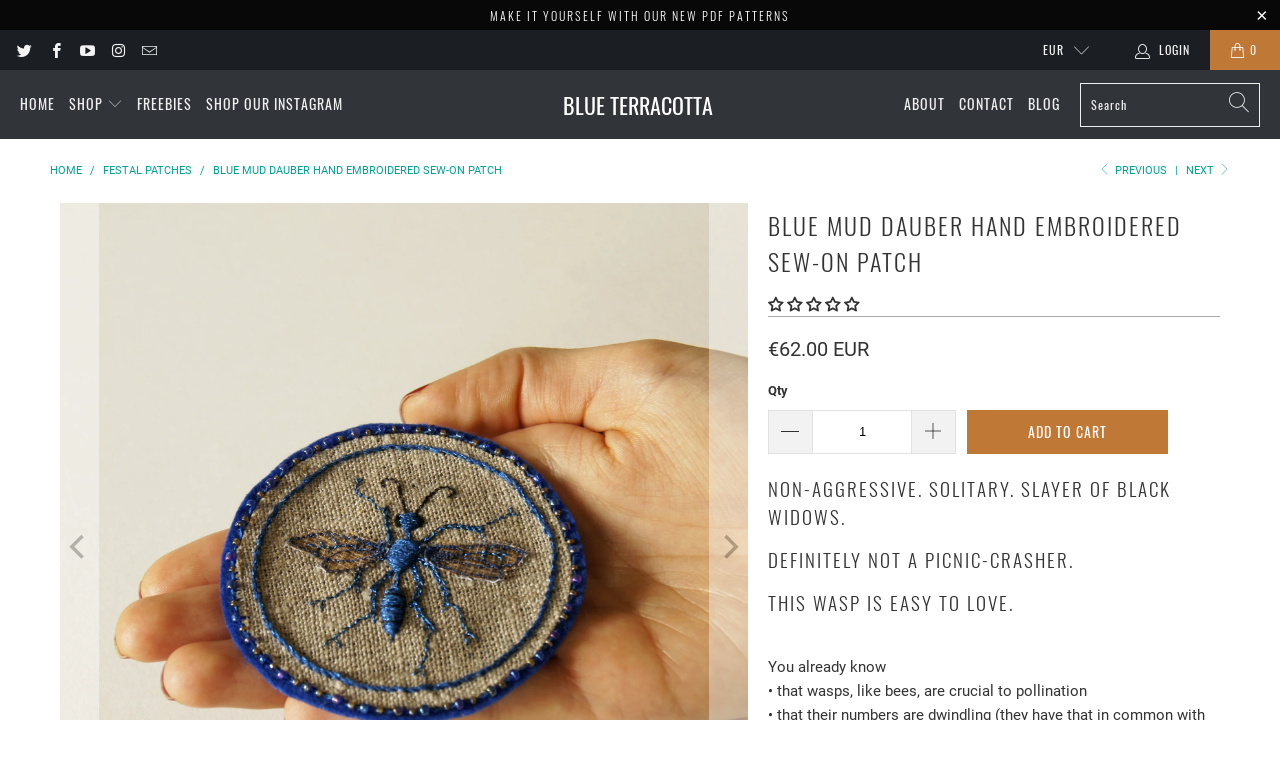

--- FILE ---
content_type: text/html; charset=utf-8
request_url: https://blueterracotta.com/collections/festal-patches/products/blue-mud-dauber-hand-embroidered-sew-on-patch
body_size: 33473
content:



 <!DOCTYPE html>
<html lang="en"> <head> <meta charset="utf-8"> <meta http-equiv="cleartype" content="on"> <meta name="robots" content="index,follow"> <!-- Mobile Specific Metas --> <meta name="HandheldFriendly" content="True"> <meta name="MobileOptimized" content="320"> <meta name="viewport" content="width=device-width,initial-scale=1"> <meta name="theme-color" content="#ffffff"> <title>
      Blue Mud Dauber Hand Embroidered Sew-on Patch - Blue Terracotta</title> <link rel="preconnect dns-prefetch" href="https://fonts.shopifycdn.com" /> <link rel="preconnect dns-prefetch" href="https://cdn.shopify.com" /> <link rel="preconnect dns-prefetch" href="https://v.shopify.com" /> <link rel="preconnect dns-prefetch" href="https://cdn.shopifycloud.com" /> <link rel="stylesheet" href="https://cdnjs.cloudflare.com/ajax/libs/fancybox/3.5.6/jquery.fancybox.css"> <!-- Stylesheets for Turbo "6.1.2" --> <link href="//blueterracotta.com/cdn/shop/t/9/assets/styles.css?v=144466972014940604711674755819" rel="stylesheet" type="text/css" media="all" /> <script>
      window.lazySizesConfig = window.lazySizesConfig || {};

      lazySizesConfig.expand = 300;
      lazySizesConfig.loadHidden = false;

      /*! lazysizes - v5.2.2 - bgset plugin */
      !function(e,t){var a=function(){t(e.lazySizes),e.removeEventListener("lazyunveilread",a,!0)};t=t.bind(null,e,e.document),"object"==typeof module&&module.exports?t(require("lazysizes")):"function"==typeof define&&define.amd?define(["lazysizes"],t):e.lazySizes?a():e.addEventListener("lazyunveilread",a,!0)}(window,function(e,z,g){"use strict";var c,y,b,f,i,s,n,v,m;e.addEventListener&&(c=g.cfg,y=/\s+/g,b=/\s*\|\s+|\s+\|\s*/g,f=/^(.+?)(?:\s+\[\s*(.+?)\s*\])(?:\s+\[\s*(.+?)\s*\])?$/,i=/^\s*\(*\s*type\s*:\s*(.+?)\s*\)*\s*$/,s=/\(|\)|'/,n={contain:1,cover:1},v=function(e,t){var a;t&&((a=t.match(i))&&a[1]?e.setAttribute("type",a[1]):e.setAttribute("media",c.customMedia[t]||t))},m=function(e){var t,a,i,r;e.target._lazybgset&&(a=(t=e.target)._lazybgset,(i=t.currentSrc||t.src)&&((r=g.fire(a,"bgsetproxy",{src:i,useSrc:s.test(i)?JSON.stringify(i):i})).defaultPrevented||(a.style.backgroundImage="url("+r.detail.useSrc+")")),t._lazybgsetLoading&&(g.fire(a,"_lazyloaded",{},!1,!0),delete t._lazybgsetLoading))},addEventListener("lazybeforeunveil",function(e){var t,a,i,r,s,n,l,d,o,u;!e.defaultPrevented&&(t=e.target.getAttribute("data-bgset"))&&(o=e.target,(u=z.createElement("img")).alt="",u._lazybgsetLoading=!0,e.detail.firesLoad=!0,a=t,i=o,r=u,s=z.createElement("picture"),n=i.getAttribute(c.sizesAttr),l=i.getAttribute("data-ratio"),d=i.getAttribute("data-optimumx"),i._lazybgset&&i._lazybgset.parentNode==i&&i.removeChild(i._lazybgset),Object.defineProperty(r,"_lazybgset",{value:i,writable:!0}),Object.defineProperty(i,"_lazybgset",{value:s,writable:!0}),a=a.replace(y," ").split(b),s.style.display="none",r.className=c.lazyClass,1!=a.length||n||(n="auto"),a.forEach(function(e){var t,a=z.createElement("source");n&&"auto"!=n&&a.setAttribute("sizes",n),(t=e.match(f))?(a.setAttribute(c.srcsetAttr,t[1]),v(a,t[2]),v(a,t[3])):a.setAttribute(c.srcsetAttr,e),s.appendChild(a)}),n&&(r.setAttribute(c.sizesAttr,n),i.removeAttribute(c.sizesAttr),i.removeAttribute("sizes")),d&&r.setAttribute("data-optimumx",d),l&&r.setAttribute("data-ratio",l),s.appendChild(r),i.appendChild(s),setTimeout(function(){g.loader.unveil(u),g.rAF(function(){g.fire(u,"_lazyloaded",{},!0,!0),u.complete&&m({target:u})})}))}),z.addEventListener("load",m,!0),e.addEventListener("lazybeforesizes",function(e){var t,a,i,r;e.detail.instance==g&&e.target._lazybgset&&e.detail.dataAttr&&(t=e.target._lazybgset,i=t,r=(getComputedStyle(i)||{getPropertyValue:function(){}}).getPropertyValue("background-size"),!n[r]&&n[i.style.backgroundSize]&&(r=i.style.backgroundSize),n[a=r]&&(e.target._lazysizesParentFit=a,g.rAF(function(){e.target.setAttribute("data-parent-fit",a),e.target._lazysizesParentFit&&delete e.target._lazysizesParentFit})))},!0),z.documentElement.addEventListener("lazybeforesizes",function(e){var t,a;!e.defaultPrevented&&e.target._lazybgset&&e.detail.instance==g&&(e.detail.width=(t=e.target._lazybgset,a=g.gW(t,t.parentNode),(!t._lazysizesWidth||a>t._lazysizesWidth)&&(t._lazysizesWidth=a),t._lazysizesWidth))}))});

      /*! lazysizes - v5.2.2 */
      !function(e){var t=function(u,D,f){"use strict";var k,H;if(function(){var e;var t={lazyClass:"lazyload",loadedClass:"lazyloaded",loadingClass:"lazyloading",preloadClass:"lazypreload",errorClass:"lazyerror",autosizesClass:"lazyautosizes",srcAttr:"data-src",srcsetAttr:"data-srcset",sizesAttr:"data-sizes",minSize:40,customMedia:{},init:true,expFactor:1.5,hFac:.8,loadMode:2,loadHidden:true,ricTimeout:0,throttleDelay:125};H=u.lazySizesConfig||u.lazysizesConfig||{};for(e in t){if(!(e in H)){H[e]=t[e]}}}(),!D||!D.getElementsByClassName){return{init:function(){},cfg:H,noSupport:true}}var O=D.documentElement,a=u.HTMLPictureElement,P="addEventListener",$="getAttribute",q=u[P].bind(u),I=u.setTimeout,U=u.requestAnimationFrame||I,l=u.requestIdleCallback,j=/^picture$/i,r=["load","error","lazyincluded","_lazyloaded"],i={},G=Array.prototype.forEach,J=function(e,t){if(!i[t]){i[t]=new RegExp("(\\s|^)"+t+"(\\s|$)")}return i[t].test(e[$]("class")||"")&&i[t]},K=function(e,t){if(!J(e,t)){e.setAttribute("class",(e[$]("class")||"").trim()+" "+t)}},Q=function(e,t){var i;if(i=J(e,t)){e.setAttribute("class",(e[$]("class")||"").replace(i," "))}},V=function(t,i,e){var a=e?P:"removeEventListener";if(e){V(t,i)}r.forEach(function(e){t[a](e,i)})},X=function(e,t,i,a,r){var n=D.createEvent("Event");if(!i){i={}}i.instance=k;n.initEvent(t,!a,!r);n.detail=i;e.dispatchEvent(n);return n},Y=function(e,t){var i;if(!a&&(i=u.picturefill||H.pf)){if(t&&t.src&&!e[$]("srcset")){e.setAttribute("srcset",t.src)}i({reevaluate:true,elements:[e]})}else if(t&&t.src){e.src=t.src}},Z=function(e,t){return(getComputedStyle(e,null)||{})[t]},s=function(e,t,i){i=i||e.offsetWidth;while(i<H.minSize&&t&&!e._lazysizesWidth){i=t.offsetWidth;t=t.parentNode}return i},ee=function(){var i,a;var t=[];var r=[];var n=t;var s=function(){var e=n;n=t.length?r:t;i=true;a=false;while(e.length){e.shift()()}i=false};var e=function(e,t){if(i&&!t){e.apply(this,arguments)}else{n.push(e);if(!a){a=true;(D.hidden?I:U)(s)}}};e._lsFlush=s;return e}(),te=function(i,e){return e?function(){ee(i)}:function(){var e=this;var t=arguments;ee(function(){i.apply(e,t)})}},ie=function(e){var i;var a=0;var r=H.throttleDelay;var n=H.ricTimeout;var t=function(){i=false;a=f.now();e()};var s=l&&n>49?function(){l(t,{timeout:n});if(n!==H.ricTimeout){n=H.ricTimeout}}:te(function(){I(t)},true);return function(e){var t;if(e=e===true){n=33}if(i){return}i=true;t=r-(f.now()-a);if(t<0){t=0}if(e||t<9){s()}else{I(s,t)}}},ae=function(e){var t,i;var a=99;var r=function(){t=null;e()};var n=function(){var e=f.now()-i;if(e<a){I(n,a-e)}else{(l||r)(r)}};return function(){i=f.now();if(!t){t=I(n,a)}}},e=function(){var v,m,c,h,e;var y,z,g,p,C,b,A;var n=/^img$/i;var d=/^iframe$/i;var E="onscroll"in u&&!/(gle|ing)bot/.test(navigator.userAgent);var _=0;var w=0;var N=0;var M=-1;var x=function(e){N--;if(!e||N<0||!e.target){N=0}};var W=function(e){if(A==null){A=Z(D.body,"visibility")=="hidden"}return A||!(Z(e.parentNode,"visibility")=="hidden"&&Z(e,"visibility")=="hidden")};var S=function(e,t){var i;var a=e;var r=W(e);g-=t;b+=t;p-=t;C+=t;while(r&&(a=a.offsetParent)&&a!=D.body&&a!=O){r=(Z(a,"opacity")||1)>0;if(r&&Z(a,"overflow")!="visible"){i=a.getBoundingClientRect();r=C>i.left&&p<i.right&&b>i.top-1&&g<i.bottom+1}}return r};var t=function(){var e,t,i,a,r,n,s,l,o,u,f,c;var d=k.elements;if((h=H.loadMode)&&N<8&&(e=d.length)){t=0;M++;for(;t<e;t++){if(!d[t]||d[t]._lazyRace){continue}if(!E||k.prematureUnveil&&k.prematureUnveil(d[t])){R(d[t]);continue}if(!(l=d[t][$]("data-expand"))||!(n=l*1)){n=w}if(!u){u=!H.expand||H.expand<1?O.clientHeight>500&&O.clientWidth>500?500:370:H.expand;k._defEx=u;f=u*H.expFactor;c=H.hFac;A=null;if(w<f&&N<1&&M>2&&h>2&&!D.hidden){w=f;M=0}else if(h>1&&M>1&&N<6){w=u}else{w=_}}if(o!==n){y=innerWidth+n*c;z=innerHeight+n;s=n*-1;o=n}i=d[t].getBoundingClientRect();if((b=i.bottom)>=s&&(g=i.top)<=z&&(C=i.right)>=s*c&&(p=i.left)<=y&&(b||C||p||g)&&(H.loadHidden||W(d[t]))&&(m&&N<3&&!l&&(h<3||M<4)||S(d[t],n))){R(d[t]);r=true;if(N>9){break}}else if(!r&&m&&!a&&N<4&&M<4&&h>2&&(v[0]||H.preloadAfterLoad)&&(v[0]||!l&&(b||C||p||g||d[t][$](H.sizesAttr)!="auto"))){a=v[0]||d[t]}}if(a&&!r){R(a)}}};var i=ie(t);var B=function(e){var t=e.target;if(t._lazyCache){delete t._lazyCache;return}x(e);K(t,H.loadedClass);Q(t,H.loadingClass);V(t,L);X(t,"lazyloaded")};var a=te(B);var L=function(e){a({target:e.target})};var T=function(t,i){try{t.contentWindow.location.replace(i)}catch(e){t.src=i}};var F=function(e){var t;var i=e[$](H.srcsetAttr);if(t=H.customMedia[e[$]("data-media")||e[$]("media")]){e.setAttribute("media",t)}if(i){e.setAttribute("srcset",i)}};var s=te(function(t,e,i,a,r){var n,s,l,o,u,f;if(!(u=X(t,"lazybeforeunveil",e)).defaultPrevented){if(a){if(i){K(t,H.autosizesClass)}else{t.setAttribute("sizes",a)}}s=t[$](H.srcsetAttr);n=t[$](H.srcAttr);if(r){l=t.parentNode;o=l&&j.test(l.nodeName||"")}f=e.firesLoad||"src"in t&&(s||n||o);u={target:t};K(t,H.loadingClass);if(f){clearTimeout(c);c=I(x,2500);V(t,L,true)}if(o){G.call(l.getElementsByTagName("source"),F)}if(s){t.setAttribute("srcset",s)}else if(n&&!o){if(d.test(t.nodeName)){T(t,n)}else{t.src=n}}if(r&&(s||o)){Y(t,{src:n})}}if(t._lazyRace){delete t._lazyRace}Q(t,H.lazyClass);ee(function(){var e=t.complete&&t.naturalWidth>1;if(!f||e){if(e){K(t,"ls-is-cached")}B(u);t._lazyCache=true;I(function(){if("_lazyCache"in t){delete t._lazyCache}},9)}if(t.loading=="lazy"){N--}},true)});var R=function(e){if(e._lazyRace){return}var t;var i=n.test(e.nodeName);var a=i&&(e[$](H.sizesAttr)||e[$]("sizes"));var r=a=="auto";if((r||!m)&&i&&(e[$]("src")||e.srcset)&&!e.complete&&!J(e,H.errorClass)&&J(e,H.lazyClass)){return}t=X(e,"lazyunveilread").detail;if(r){re.updateElem(e,true,e.offsetWidth)}e._lazyRace=true;N++;s(e,t,r,a,i)};var r=ae(function(){H.loadMode=3;i()});var l=function(){if(H.loadMode==3){H.loadMode=2}r()};var o=function(){if(m){return}if(f.now()-e<999){I(o,999);return}m=true;H.loadMode=3;i();q("scroll",l,true)};return{_:function(){e=f.now();k.elements=D.getElementsByClassName(H.lazyClass);v=D.getElementsByClassName(H.lazyClass+" "+H.preloadClass);q("scroll",i,true);q("resize",i,true);q("pageshow",function(e){if(e.persisted){var t=D.querySelectorAll("."+H.loadingClass);if(t.length&&t.forEach){U(function(){t.forEach(function(e){if(e.complete){R(e)}})})}}});if(u.MutationObserver){new MutationObserver(i).observe(O,{childList:true,subtree:true,attributes:true})}else{O[P]("DOMNodeInserted",i,true);O[P]("DOMAttrModified",i,true);setInterval(i,999)}q("hashchange",i,true);["focus","mouseover","click","load","transitionend","animationend"].forEach(function(e){D[P](e,i,true)});if(/d$|^c/.test(D.readyState)){o()}else{q("load",o);D[P]("DOMContentLoaded",i);I(o,2e4)}if(k.elements.length){t();ee._lsFlush()}else{i()}},checkElems:i,unveil:R,_aLSL:l}}(),re=function(){var i;var n=te(function(e,t,i,a){var r,n,s;e._lazysizesWidth=a;a+="px";e.setAttribute("sizes",a);if(j.test(t.nodeName||"")){r=t.getElementsByTagName("source");for(n=0,s=r.length;n<s;n++){r[n].setAttribute("sizes",a)}}if(!i.detail.dataAttr){Y(e,i.detail)}});var a=function(e,t,i){var a;var r=e.parentNode;if(r){i=s(e,r,i);a=X(e,"lazybeforesizes",{width:i,dataAttr:!!t});if(!a.defaultPrevented){i=a.detail.width;if(i&&i!==e._lazysizesWidth){n(e,r,a,i)}}}};var e=function(){var e;var t=i.length;if(t){e=0;for(;e<t;e++){a(i[e])}}};var t=ae(e);return{_:function(){i=D.getElementsByClassName(H.autosizesClass);q("resize",t)},checkElems:t,updateElem:a}}(),t=function(){if(!t.i&&D.getElementsByClassName){t.i=true;re._();e._()}};return I(function(){H.init&&t()}),k={cfg:H,autoSizer:re,loader:e,init:t,uP:Y,aC:K,rC:Q,hC:J,fire:X,gW:s,rAF:ee}}(e,e.document,Date);e.lazySizes=t,"object"==typeof module&&module.exports&&(module.exports=t)}("undefined"!=typeof window?window:{});</script> <meta name="description" content="Non-aggressive. Solitary. This wasp is easy to love. Hand embroidered stumpwork blue mud dauber wasp patch to sew on to your jacket or other garment that you’d like to metamorphose according to your own peculiar taste and singular style. 2€ donation to Nature Conservancy. Ships registered worldwide from France." /> <link rel="shortcut icon" type="image/x-icon" href="//blueterracotta.com/cdn/shop/t/9/assets/favicon.png?v=74447150592849215641612780475"> <link rel="canonical" href="https://blueterracotta.com/products/blue-mud-dauber-hand-embroidered-sew-on-patch" /> <script>window.performance && window.performance.mark && window.performance.mark('shopify.content_for_header.start');</script><meta name="facebook-domain-verification" content="1lc5ghmx0xjma5ajmfsgmiice3lgm4">
<meta name="facebook-domain-verification" content="1itcx6aib0w8s4lp48ga6kvqwlps8w">
<meta id="shopify-digital-wallet" name="shopify-digital-wallet" content="/17342063/digital_wallets/dialog">
<link rel="alternate" type="application/json+oembed" href="https://blueterracotta.com/products/blue-mud-dauber-hand-embroidered-sew-on-patch.oembed">
<script async="async" src="/checkouts/internal/preloads.js?locale=en-FR"></script>
<script id="shopify-features" type="application/json">{"accessToken":"d12e1fb9dbbc76dd59ff0d89deb72e11","betas":["rich-media-storefront-analytics"],"domain":"blueterracotta.com","predictiveSearch":true,"shopId":17342063,"locale":"en"}</script>
<script>var Shopify = Shopify || {};
Shopify.shop = "blueterracotta.myshopify.com";
Shopify.locale = "en";
Shopify.currency = {"active":"EUR","rate":"1.0"};
Shopify.country = "FR";
Shopify.theme = {"name":"Blue Terracotta v1.0 (Turbo v6.1.2)","id":118140633244,"schema_name":"Turbo","schema_version":"6.1.2","theme_store_id":null,"role":"main"};
Shopify.theme.handle = "null";
Shopify.theme.style = {"id":null,"handle":null};
Shopify.cdnHost = "blueterracotta.com/cdn";
Shopify.routes = Shopify.routes || {};
Shopify.routes.root = "/";</script>
<script type="module">!function(o){(o.Shopify=o.Shopify||{}).modules=!0}(window);</script>
<script>!function(o){function n(){var o=[];function n(){o.push(Array.prototype.slice.apply(arguments))}return n.q=o,n}var t=o.Shopify=o.Shopify||{};t.loadFeatures=n(),t.autoloadFeatures=n()}(window);</script>
<script id="shop-js-analytics" type="application/json">{"pageType":"product"}</script>
<script defer="defer" async type="module" src="//blueterracotta.com/cdn/shopifycloud/shop-js/modules/v2/client.init-shop-cart-sync_IZsNAliE.en.esm.js"></script>
<script defer="defer" async type="module" src="//blueterracotta.com/cdn/shopifycloud/shop-js/modules/v2/chunk.common_0OUaOowp.esm.js"></script>
<script type="module">
  await import("//blueterracotta.com/cdn/shopifycloud/shop-js/modules/v2/client.init-shop-cart-sync_IZsNAliE.en.esm.js");
await import("//blueterracotta.com/cdn/shopifycloud/shop-js/modules/v2/chunk.common_0OUaOowp.esm.js");

  window.Shopify.SignInWithShop?.initShopCartSync?.({"fedCMEnabled":true,"windoidEnabled":true});

</script>
<script>(function() {
  var isLoaded = false;
  function asyncLoad() {
    if (isLoaded) return;
    isLoaded = true;
    var urls = ["https:\/\/chimpstatic.com\/mcjs-connected\/js\/users\/eef79b1fde760232e00385b4c\/cba36ee8a6b28456e88164e4d.js?shop=blueterracotta.myshopify.com","https:\/\/easygdpr.b-cdn.net\/v\/1553540745\/gdpr.min.js?shop=blueterracotta.myshopify.com"];
    for (var i = 0; i <urls.length; i++) {
      var s = document.createElement('script');
      s.type = 'text/javascript';
      s.async = true;
      s.src = urls[i];
      var x = document.getElementsByTagName('script')[0];
      x.parentNode.insertBefore(s, x);
    }
  };
  if(window.attachEvent) {
    window.attachEvent('onload', asyncLoad);
  } else {
    window.addEventListener('load', asyncLoad, false);
  }
})();</script>
<script id="__st">var __st={"a":17342063,"offset":3600,"reqid":"d36fb418-5a17-40c2-bf3f-e12ead4e3ce7-1768383457","pageurl":"blueterracotta.com\/collections\/festal-patches\/products\/blue-mud-dauber-hand-embroidered-sew-on-patch","u":"fd6d9ae2c847","p":"product","rtyp":"product","rid":1544677359661};</script>
<script>window.ShopifyPaypalV4VisibilityTracking = true;</script>
<script id="captcha-bootstrap">!function(){'use strict';const t='contact',e='account',n='new_comment',o=[[t,t],['blogs',n],['comments',n],[t,'customer']],c=[[e,'customer_login'],[e,'guest_login'],[e,'recover_customer_password'],[e,'create_customer']],r=t=>t.map((([t,e])=>`form[action*='/${t}']:not([data-nocaptcha='true']) input[name='form_type'][value='${e}']`)).join(','),a=t=>()=>t?[...document.querySelectorAll(t)].map((t=>t.form)):[];function s(){const t=[...o],e=r(t);return a(e)}const i='password',u='form_key',d=['recaptcha-v3-token','g-recaptcha-response','h-captcha-response',i],f=()=>{try{return window.sessionStorage}catch{return}},m='__shopify_v',_=t=>t.elements[u];function p(t,e,n=!1){try{const o=window.sessionStorage,c=JSON.parse(o.getItem(e)),{data:r}=function(t){const{data:e,action:n}=t;return t[m]||n?{data:e,action:n}:{data:t,action:n}}(c);for(const[e,n]of Object.entries(r))t.elements[e]&&(t.elements[e].value=n);n&&o.removeItem(e)}catch(o){console.error('form repopulation failed',{error:o})}}const l='form_type',E='cptcha';function T(t){t.dataset[E]=!0}const w=window,h=w.document,L='Shopify',v='ce_forms',y='captcha';let A=!1;((t,e)=>{const n=(g='f06e6c50-85a8-45c8-87d0-21a2b65856fe',I='https://cdn.shopify.com/shopifycloud/storefront-forms-hcaptcha/ce_storefront_forms_captcha_hcaptcha.v1.5.2.iife.js',D={infoText:'Protected by hCaptcha',privacyText:'Privacy',termsText:'Terms'},(t,e,n)=>{const o=w[L][v],c=o.bindForm;if(c)return c(t,g,e,D).then(n);var r;o.q.push([[t,g,e,D],n]),r=I,A||(h.body.append(Object.assign(h.createElement('script'),{id:'captcha-provider',async:!0,src:r})),A=!0)});var g,I,D;w[L]=w[L]||{},w[L][v]=w[L][v]||{},w[L][v].q=[],w[L][y]=w[L][y]||{},w[L][y].protect=function(t,e){n(t,void 0,e),T(t)},Object.freeze(w[L][y]),function(t,e,n,w,h,L){const[v,y,A,g]=function(t,e,n){const i=e?o:[],u=t?c:[],d=[...i,...u],f=r(d),m=r(i),_=r(d.filter((([t,e])=>n.includes(e))));return[a(f),a(m),a(_),s()]}(w,h,L),I=t=>{const e=t.target;return e instanceof HTMLFormElement?e:e&&e.form},D=t=>v().includes(t);t.addEventListener('submit',(t=>{const e=I(t);if(!e)return;const n=D(e)&&!e.dataset.hcaptchaBound&&!e.dataset.recaptchaBound,o=_(e),c=g().includes(e)&&(!o||!o.value);(n||c)&&t.preventDefault(),c&&!n&&(function(t){try{if(!f())return;!function(t){const e=f();if(!e)return;const n=_(t);if(!n)return;const o=n.value;o&&e.removeItem(o)}(t);const e=Array.from(Array(32),(()=>Math.random().toString(36)[2])).join('');!function(t,e){_(t)||t.append(Object.assign(document.createElement('input'),{type:'hidden',name:u})),t.elements[u].value=e}(t,e),function(t,e){const n=f();if(!n)return;const o=[...t.querySelectorAll(`input[type='${i}']`)].map((({name:t})=>t)),c=[...d,...o],r={};for(const[a,s]of new FormData(t).entries())c.includes(a)||(r[a]=s);n.setItem(e,JSON.stringify({[m]:1,action:t.action,data:r}))}(t,e)}catch(e){console.error('failed to persist form',e)}}(e),e.submit())}));const S=(t,e)=>{t&&!t.dataset[E]&&(n(t,e.some((e=>e===t))),T(t))};for(const o of['focusin','change'])t.addEventListener(o,(t=>{const e=I(t);D(e)&&S(e,y())}));const B=e.get('form_key'),M=e.get(l),P=B&&M;t.addEventListener('DOMContentLoaded',(()=>{const t=y();if(P)for(const e of t)e.elements[l].value===M&&p(e,B);[...new Set([...A(),...v().filter((t=>'true'===t.dataset.shopifyCaptcha))])].forEach((e=>S(e,t)))}))}(h,new URLSearchParams(w.location.search),n,t,e,['guest_login'])})(!0,!0)}();</script>
<script integrity="sha256-4kQ18oKyAcykRKYeNunJcIwy7WH5gtpwJnB7kiuLZ1E=" data-source-attribution="shopify.loadfeatures" defer="defer" src="//blueterracotta.com/cdn/shopifycloud/storefront/assets/storefront/load_feature-a0a9edcb.js" crossorigin="anonymous"></script>
<script data-source-attribution="shopify.dynamic_checkout.dynamic.init">var Shopify=Shopify||{};Shopify.PaymentButton=Shopify.PaymentButton||{isStorefrontPortableWallets:!0,init:function(){window.Shopify.PaymentButton.init=function(){};var t=document.createElement("script");t.src="https://blueterracotta.com/cdn/shopifycloud/portable-wallets/latest/portable-wallets.en.js",t.type="module",document.head.appendChild(t)}};
</script>
<script data-source-attribution="shopify.dynamic_checkout.buyer_consent">
  function portableWalletsHideBuyerConsent(e){var t=document.getElementById("shopify-buyer-consent"),n=document.getElementById("shopify-subscription-policy-button");t&&n&&(t.classList.add("hidden"),t.setAttribute("aria-hidden","true"),n.removeEventListener("click",e))}function portableWalletsShowBuyerConsent(e){var t=document.getElementById("shopify-buyer-consent"),n=document.getElementById("shopify-subscription-policy-button");t&&n&&(t.classList.remove("hidden"),t.removeAttribute("aria-hidden"),n.addEventListener("click",e))}window.Shopify?.PaymentButton&&(window.Shopify.PaymentButton.hideBuyerConsent=portableWalletsHideBuyerConsent,window.Shopify.PaymentButton.showBuyerConsent=portableWalletsShowBuyerConsent);
</script>
<script data-source-attribution="shopify.dynamic_checkout.cart.bootstrap">document.addEventListener("DOMContentLoaded",(function(){function t(){return document.querySelector("shopify-accelerated-checkout-cart, shopify-accelerated-checkout")}if(t())Shopify.PaymentButton.init();else{new MutationObserver((function(e,n){t()&&(Shopify.PaymentButton.init(),n.disconnect())})).observe(document.body,{childList:!0,subtree:!0})}}));
</script>

<script>window.performance && window.performance.mark && window.performance.mark('shopify.content_for_header.end');</script>

    

<meta name="author" content="Blue Terracotta">
<meta property="og:url" content="https://blueterracotta.com/products/blue-mud-dauber-hand-embroidered-sew-on-patch">
<meta property="og:site_name" content="Blue Terracotta"> <meta property="og:type" content="product"> <meta property="og:title" content="Blue Mud Dauber Hand Embroidered Sew-on Patch"> <meta property="og:image" content="https://blueterracotta.com/cdn/shop/products/6951wasphand_600x.jpg?v=1549390243"> <meta property="og:image:secure_url" content="https://blueterracotta.com/cdn/shop/products/6951wasphand_600x.jpg?v=1549390243"> <meta property="og:image:width" content="2048"> <meta property="og:image:height" content="2048"> <meta property="og:image" content="https://blueterracotta.com/cdn/shop/products/6868wasp_600x.jpg?v=1549390243"> <meta property="og:image:secure_url" content="https://blueterracotta.com/cdn/shop/products/6868wasp_600x.jpg?v=1549390243"> <meta property="og:image:width" content="2048"> <meta property="og:image:height" content="2048"> <meta property="og:image" content="https://blueterracotta.com/cdn/shop/products/6958wasphand_600x.jpg?v=1549390243"> <meta property="og:image:secure_url" content="https://blueterracotta.com/cdn/shop/products/6958wasphand_600x.jpg?v=1549390243"> <meta property="og:image:width" content="2048"> <meta property="og:image:height" content="2048"> <meta property="product:price:amount" content="62.00"> <meta property="product:price:currency" content="EUR"> <meta property="og:description" content="Non-aggressive. Solitary. This wasp is easy to love. Hand embroidered stumpwork blue mud dauber wasp patch to sew on to your jacket or other garment that you’d like to metamorphose according to your own peculiar taste and singular style. 2€ donation to Nature Conservancy. Ships registered worldwide from France."> <meta name="twitter:site" content="@BlueTerracotta">

<meta name="twitter:card" content="summary"> <meta name="twitter:title" content="Blue Mud Dauber Hand Embroidered Sew-on Patch"> <meta name="twitter:description" content="Non-aggressive. Solitary. Slayer of black widows. Definitely not a picnic-crasher. This wasp is easy to love. You already know • that wasps, like bees, are crucial to pollination• that their numbers are dwindling (they have that in common with bees too)• that solitary wasps contribute to pest control which makes them gardeners’ little helpers• that their graceful beauty is unparalleled in the insect world(ok, I made that last one up. Maybe you prefer the rosy roundness of the ladybug, or the flitting and darting of the dragonfly) Product Description For you, here is a sew-on patch featuring the blue mud dauber (Chalybion californicum), metallic blue wasp, feared by black widow spiders. Hand-embroidered on vintage linen in the stumpwork fashion, with cotton and metallic threads, tiny and varied seed beads along the edge, backed with wool felt, your patch is ready"> <meta name="twitter:image" content="https://blueterracotta.com/cdn/shop/products/6951wasphand_240x.jpg?v=1549390243"> <meta name="twitter:image:width" content="240"> <meta name="twitter:image:height" content="240"> <meta name="twitter:image:alt" content="Blue Mud Dauber Hand Embroidered Sew-on Patch"> <link rel="prev" href="/collections/festal-patches/products/common-wasp-hand-embroidered-sew-on-patch"> <link rel="next" href="/collections/festal-patches/products/hand-embroidered-sew-on-patches-set-of-two-jewel-beetles-buprestidae"> <script data-cfasync="false" type="text/javascript" async src=""></script>
  
<!-- Start of Judge.me Core -->
<link rel="dns-prefetch" href="https://cdn.judge.me/">
<script data-cfasync='false' class='jdgm-settings-script'>window.jdgmSettings={"pagination":5,"disable_web_reviews":false,"badge_no_review_text":"No reviews","badge_n_reviews_text":"{{ n }} review/reviews","hide_badge_preview_if_no_reviews":false,"badge_hide_text":false,"enforce_center_preview_badge":false,"widget_title":"Customer Reviews","widget_open_form_text":"Write a review","widget_close_form_text":"Cancel review","widget_refresh_page_text":"Refresh page","widget_summary_text":"Based on {{ number_of_reviews }} review/reviews","widget_no_review_text":"Be the first to write a review","widget_name_field_text":"Display name","widget_verified_name_field_text":"Verified Name (public)","widget_name_placeholder_text":"Display name","widget_required_field_error_text":"This field is required.","widget_email_field_text":"Email address","widget_verified_email_field_text":"Verified Email (private, can not be edited)","widget_email_placeholder_text":"Your email address","widget_email_field_error_text":"Please enter a valid email address.","widget_rating_field_text":"Rating","widget_review_title_field_text":"Review Title","widget_review_title_placeholder_text":"Give your review a title","widget_review_body_field_text":"Review content","widget_review_body_placeholder_text":"Start writing here...","widget_pictures_field_text":"Picture/Video (optional)","widget_submit_review_text":"Submit Review","widget_submit_verified_review_text":"Submit Verified Review","widget_submit_success_msg_with_auto_publish":"Thank you! Please refresh the page in a few moments to see your review. You can remove or edit your review by logging into \u003ca href='https://judge.me/login' target='_blank' rel='nofollow noopener'\u003eJudge.me\u003c/a\u003e","widget_submit_success_msg_no_auto_publish":"Thank you! Your review will be published as soon as it is approved by the shop admin. You can remove or edit your review by logging into \u003ca href='https://judge.me/login' target='_blank' rel='nofollow noopener'\u003eJudge.me\u003c/a\u003e","widget_show_default_reviews_out_of_total_text":"Showing {{ n_reviews_shown }} out of {{ n_reviews }} reviews.","widget_show_all_link_text":"Show all","widget_show_less_link_text":"Show less","widget_author_said_text":"{{ reviewer_name }} said:","widget_days_text":"{{ n }} days ago","widget_weeks_text":"{{ n }} week/weeks ago","widget_months_text":"{{ n }} month/months ago","widget_years_text":"{{ n }} year/years ago","widget_yesterday_text":"Yesterday","widget_today_text":"Today","widget_replied_text":"\u003e\u003e {{ shop_name }} replied:","widget_read_more_text":"Read more","widget_reviewer_name_as_initial":"","widget_rating_filter_color":"#fbcd0a","widget_rating_filter_see_all_text":"See all reviews","widget_sorting_most_recent_text":"Most Recent","widget_sorting_highest_rating_text":"Highest Rating","widget_sorting_lowest_rating_text":"Lowest Rating","widget_sorting_with_pictures_text":"Only Pictures","widget_sorting_most_helpful_text":"Most Helpful","widget_open_question_form_text":"Ask a question","widget_reviews_subtab_text":"Reviews","widget_questions_subtab_text":"Questions","widget_question_label_text":"Question","widget_answer_label_text":"Answer","widget_question_placeholder_text":"Write your question here","widget_submit_question_text":"Submit Question","widget_question_submit_success_text":"Thank you for your question! We will notify you once it gets answered.","verified_badge_text":"Verified","verified_badge_bg_color":"","verified_badge_text_color":"","verified_badge_placement":"left-of-reviewer-name","widget_review_max_height":"","widget_hide_border":false,"widget_social_share":false,"widget_thumb":false,"widget_review_location_show":false,"widget_location_format":"","all_reviews_include_out_of_store_products":true,"all_reviews_out_of_store_text":"(out of store)","all_reviews_pagination":100,"all_reviews_product_name_prefix_text":"about","enable_review_pictures":false,"enable_question_anwser":false,"widget_theme":"default","review_date_format":"mm/dd/yyyy","default_sort_method":"most-recent","widget_product_reviews_subtab_text":"Product Reviews","widget_shop_reviews_subtab_text":"Shop Reviews","widget_other_products_reviews_text":"Reviews for other products","widget_store_reviews_subtab_text":"Store reviews","widget_no_store_reviews_text":"This store hasn't received any reviews yet","widget_web_restriction_product_reviews_text":"This product hasn't received any reviews yet","widget_no_items_text":"No items found","widget_show_more_text":"Show more","widget_write_a_store_review_text":"Write a Store Review","widget_other_languages_heading":"Reviews in Other Languages","widget_translate_review_text":"Translate review to {{ language }}","widget_translating_review_text":"Translating...","widget_show_original_translation_text":"Show original ({{ language }})","widget_translate_review_failed_text":"Review couldn't be translated.","widget_translate_review_retry_text":"Retry","widget_translate_review_try_again_later_text":"Try again later","show_product_url_for_grouped_product":false,"widget_sorting_pictures_first_text":"Pictures First","show_pictures_on_all_rev_page_mobile":false,"show_pictures_on_all_rev_page_desktop":false,"floating_tab_hide_mobile_install_preference":false,"floating_tab_button_name":"★ Reviews","floating_tab_title":"Let customers speak for us","floating_tab_button_color":"","floating_tab_button_background_color":"","floating_tab_url":"","floating_tab_url_enabled":false,"floating_tab_tab_style":"text","all_reviews_text_badge_text":"Customers rate us {{ shop.metafields.judgeme.all_reviews_rating | round: 1 }}/5 based on {{ shop.metafields.judgeme.all_reviews_count }} reviews.","all_reviews_text_badge_text_branded_style":"{{ shop.metafields.judgeme.all_reviews_rating | round: 1 }} out of 5 stars based on {{ shop.metafields.judgeme.all_reviews_count }} reviews","is_all_reviews_text_badge_a_link":false,"show_stars_for_all_reviews_text_badge":false,"all_reviews_text_badge_url":"","all_reviews_text_style":"text","all_reviews_text_color_style":"judgeme_brand_color","all_reviews_text_color":"#108474","all_reviews_text_show_jm_brand":true,"featured_carousel_show_header":true,"featured_carousel_title":"Let customers speak for us","testimonials_carousel_title":"Customers are saying","videos_carousel_title":"Real customer stories","cards_carousel_title":"Customers are saying","featured_carousel_count_text":"from {{ n }} reviews","featured_carousel_add_link_to_all_reviews_page":false,"featured_carousel_url":"","featured_carousel_show_images":true,"featured_carousel_autoslide_interval":5,"featured_carousel_arrows_on_the_sides":false,"featured_carousel_height":250,"featured_carousel_width":80,"featured_carousel_image_size":0,"featured_carousel_image_height":250,"featured_carousel_arrow_color":"#eeeeee","verified_count_badge_style":"vintage","verified_count_badge_orientation":"horizontal","verified_count_badge_color_style":"judgeme_brand_color","verified_count_badge_color":"#108474","is_verified_count_badge_a_link":false,"verified_count_badge_url":"","verified_count_badge_show_jm_brand":true,"widget_rating_preset_default":5,"widget_first_sub_tab":"product-reviews","widget_show_histogram":true,"widget_histogram_use_custom_color":false,"widget_pagination_use_custom_color":false,"widget_star_use_custom_color":false,"widget_verified_badge_use_custom_color":false,"widget_write_review_use_custom_color":false,"picture_reminder_submit_button":"Upload Pictures","enable_review_videos":false,"mute_video_by_default":false,"widget_sorting_videos_first_text":"Videos First","widget_review_pending_text":"Pending","featured_carousel_items_for_large_screen":3,"social_share_options_order":"Facebook,Twitter","remove_microdata_snippet":false,"disable_json_ld":false,"enable_json_ld_products":false,"preview_badge_show_question_text":false,"preview_badge_no_question_text":"No questions","preview_badge_n_question_text":"{{ number_of_questions }} question/questions","qa_badge_show_icon":false,"qa_badge_position":"same-row","remove_judgeme_branding":false,"widget_add_search_bar":false,"widget_search_bar_placeholder":"Search","widget_sorting_verified_only_text":"Verified only","featured_carousel_theme":"default","featured_carousel_show_rating":true,"featured_carousel_show_title":true,"featured_carousel_show_body":true,"featured_carousel_show_date":false,"featured_carousel_show_reviewer":true,"featured_carousel_show_product":false,"featured_carousel_header_background_color":"#108474","featured_carousel_header_text_color":"#ffffff","featured_carousel_name_product_separator":"reviewed","featured_carousel_full_star_background":"#108474","featured_carousel_empty_star_background":"#dadada","featured_carousel_vertical_theme_background":"#f9fafb","featured_carousel_verified_badge_enable":false,"featured_carousel_verified_badge_color":"#108474","featured_carousel_border_style":"round","featured_carousel_review_line_length_limit":3,"featured_carousel_more_reviews_button_text":"Read more reviews","featured_carousel_view_product_button_text":"View product","all_reviews_page_load_reviews_on":"scroll","all_reviews_page_load_more_text":"Load More Reviews","disable_fb_tab_reviews":false,"enable_ajax_cdn_cache":false,"widget_public_name_text":"displayed publicly like","default_reviewer_name":"John Smith","default_reviewer_name_has_non_latin":true,"widget_reviewer_anonymous":"Anonymous","medals_widget_title":"Judge.me Review Medals","medals_widget_background_color":"#f9fafb","medals_widget_position":"footer_all_pages","medals_widget_border_color":"#f9fafb","medals_widget_verified_text_position":"left","medals_widget_use_monochromatic_version":false,"medals_widget_elements_color":"#108474","show_reviewer_avatar":true,"widget_invalid_yt_video_url_error_text":"Not a YouTube video URL","widget_max_length_field_error_text":"Please enter no more than {0} characters.","widget_show_country_flag":false,"widget_show_collected_via_shop_app":true,"widget_verified_by_shop_badge_style":"light","widget_verified_by_shop_text":"Verified by Shop","widget_show_photo_gallery":false,"widget_load_with_code_splitting":true,"widget_ugc_install_preference":false,"widget_ugc_title":"Made by us, Shared by you","widget_ugc_subtitle":"Tag us to see your picture featured in our page","widget_ugc_arrows_color":"#ffffff","widget_ugc_primary_button_text":"Buy Now","widget_ugc_primary_button_background_color":"#108474","widget_ugc_primary_button_text_color":"#ffffff","widget_ugc_primary_button_border_width":"0","widget_ugc_primary_button_border_style":"none","widget_ugc_primary_button_border_color":"#108474","widget_ugc_primary_button_border_radius":"25","widget_ugc_secondary_button_text":"Load More","widget_ugc_secondary_button_background_color":"#ffffff","widget_ugc_secondary_button_text_color":"#108474","widget_ugc_secondary_button_border_width":"2","widget_ugc_secondary_button_border_style":"solid","widget_ugc_secondary_button_border_color":"#108474","widget_ugc_secondary_button_border_radius":"25","widget_ugc_reviews_button_text":"View Reviews","widget_ugc_reviews_button_background_color":"#ffffff","widget_ugc_reviews_button_text_color":"#108474","widget_ugc_reviews_button_border_width":"2","widget_ugc_reviews_button_border_style":"solid","widget_ugc_reviews_button_border_color":"#108474","widget_ugc_reviews_button_border_radius":"25","widget_ugc_reviews_button_link_to":"judgeme-reviews-page","widget_ugc_show_post_date":true,"widget_ugc_max_width":"800","widget_rating_metafield_value_type":true,"widget_primary_color":"#108474","widget_enable_secondary_color":false,"widget_secondary_color":"#edf5f5","widget_summary_average_rating_text":"{{ average_rating }} out of 5","widget_media_grid_title":"Customer photos \u0026 videos","widget_media_grid_see_more_text":"See more","widget_round_style":false,"widget_show_product_medals":true,"widget_verified_by_judgeme_text":"Verified by Judge.me","widget_show_store_medals":true,"widget_verified_by_judgeme_text_in_store_medals":"Verified by Judge.me","widget_media_field_exceed_quantity_message":"Sorry, we can only accept {{ max_media }} for one review.","widget_media_field_exceed_limit_message":"{{ file_name }} is too large, please select a {{ media_type }} less than {{ size_limit }}MB.","widget_review_submitted_text":"Review Submitted!","widget_question_submitted_text":"Question Submitted!","widget_close_form_text_question":"Cancel","widget_write_your_answer_here_text":"Write your answer here","widget_enabled_branded_link":true,"widget_show_collected_by_judgeme":false,"widget_reviewer_name_color":"","widget_write_review_text_color":"","widget_write_review_bg_color":"","widget_collected_by_judgeme_text":"collected by Judge.me","widget_pagination_type":"standard","widget_load_more_text":"Load More","widget_load_more_color":"#108474","widget_full_review_text":"Full Review","widget_read_more_reviews_text":"Read More Reviews","widget_read_questions_text":"Read Questions","widget_questions_and_answers_text":"Questions \u0026 Answers","widget_verified_by_text":"Verified by","widget_verified_text":"Verified","widget_number_of_reviews_text":"{{ number_of_reviews }} reviews","widget_back_button_text":"Back","widget_next_button_text":"Next","widget_custom_forms_filter_button":"Filters","custom_forms_style":"vertical","widget_show_review_information":false,"how_reviews_are_collected":"How reviews are collected?","widget_show_review_keywords":false,"widget_gdpr_statement":"How we use your data: We'll only contact you about the review you left, and only if necessary. By submitting your review, you agree to Judge.me's \u003ca href='https://judge.me/terms' target='_blank' rel='nofollow noopener'\u003eterms\u003c/a\u003e, \u003ca href='https://judge.me/privacy' target='_blank' rel='nofollow noopener'\u003eprivacy\u003c/a\u003e and \u003ca href='https://judge.me/content-policy' target='_blank' rel='nofollow noopener'\u003econtent\u003c/a\u003e policies.","widget_multilingual_sorting_enabled":false,"widget_translate_review_content_enabled":false,"widget_translate_review_content_method":"manual","popup_widget_review_selection":"automatically_with_pictures","popup_widget_round_border_style":true,"popup_widget_show_title":true,"popup_widget_show_body":true,"popup_widget_show_reviewer":false,"popup_widget_show_product":true,"popup_widget_show_pictures":true,"popup_widget_use_review_picture":true,"popup_widget_show_on_home_page":true,"popup_widget_show_on_product_page":true,"popup_widget_show_on_collection_page":true,"popup_widget_show_on_cart_page":true,"popup_widget_position":"bottom_left","popup_widget_first_review_delay":5,"popup_widget_duration":5,"popup_widget_interval":5,"popup_widget_review_count":5,"popup_widget_hide_on_mobile":true,"review_snippet_widget_round_border_style":true,"review_snippet_widget_card_color":"#FFFFFF","review_snippet_widget_slider_arrows_background_color":"#FFFFFF","review_snippet_widget_slider_arrows_color":"#000000","review_snippet_widget_star_color":"#108474","show_product_variant":false,"all_reviews_product_variant_label_text":"Variant: ","widget_show_verified_branding":false,"widget_ai_summary_title":"Customers say","widget_ai_summary_disclaimer":"AI-powered review summary based on recent customer reviews","widget_show_ai_summary":false,"widget_show_ai_summary_bg":false,"widget_show_review_title_input":true,"redirect_reviewers_invited_via_email":"review_widget","request_store_review_after_product_review":false,"request_review_other_products_in_order":false,"review_form_color_scheme":"default","review_form_corner_style":"square","review_form_star_color":{},"review_form_text_color":"#333333","review_form_background_color":"#ffffff","review_form_field_background_color":"#fafafa","review_form_button_color":{},"review_form_button_text_color":"#ffffff","review_form_modal_overlay_color":"#000000","review_content_screen_title_text":"How would you rate this product?","review_content_introduction_text":"We would love it if you would share a bit about your experience.","store_review_form_title_text":"How would you rate this store?","store_review_form_introduction_text":"We would love it if you would share a bit about your experience.","show_review_guidance_text":true,"one_star_review_guidance_text":"Poor","five_star_review_guidance_text":"Great","customer_information_screen_title_text":"About you","customer_information_introduction_text":"Please tell us more about you.","custom_questions_screen_title_text":"Your experience in more detail","custom_questions_introduction_text":"Here are a few questions to help us understand more about your experience.","review_submitted_screen_title_text":"Thanks for your review!","review_submitted_screen_thank_you_text":"We are processing it and it will appear on the store soon.","review_submitted_screen_email_verification_text":"Please confirm your email by clicking the link we just sent you. This helps us keep reviews authentic.","review_submitted_request_store_review_text":"Would you like to share your experience of shopping with us?","review_submitted_review_other_products_text":"Would you like to review these products?","store_review_screen_title_text":"Would you like to share your experience of shopping with us?","store_review_introduction_text":"We value your feedback and use it to improve. Please share any thoughts or suggestions you have.","reviewer_media_screen_title_picture_text":"Share a picture","reviewer_media_introduction_picture_text":"Upload a photo to support your review.","reviewer_media_screen_title_video_text":"Share a video","reviewer_media_introduction_video_text":"Upload a video to support your review.","reviewer_media_screen_title_picture_or_video_text":"Share a picture or video","reviewer_media_introduction_picture_or_video_text":"Upload a photo or video to support your review.","reviewer_media_youtube_url_text":"Paste your Youtube URL here","advanced_settings_next_step_button_text":"Next","advanced_settings_close_review_button_text":"Close","modal_write_review_flow":false,"write_review_flow_required_text":"Required","write_review_flow_privacy_message_text":"We respect your privacy.","write_review_flow_anonymous_text":"Post review as anonymous","write_review_flow_visibility_text":"This won't be visible to other customers.","write_review_flow_multiple_selection_help_text":"Select as many as you like","write_review_flow_single_selection_help_text":"Select one option","write_review_flow_required_field_error_text":"This field is required","write_review_flow_invalid_email_error_text":"Please enter a valid email address","write_review_flow_max_length_error_text":"Max. {{ max_length }} characters.","write_review_flow_media_upload_text":"\u003cb\u003eClick to upload\u003c/b\u003e or drag and drop","write_review_flow_gdpr_statement":"We'll only contact you about your review if necessary. By submitting your review, you agree to our \u003ca href='https://judge.me/terms' target='_blank' rel='nofollow noopener'\u003eterms and conditions\u003c/a\u003e and \u003ca href='https://judge.me/privacy' target='_blank' rel='nofollow noopener'\u003eprivacy policy\u003c/a\u003e.","rating_only_reviews_enabled":false,"show_negative_reviews_help_screen":false,"new_review_flow_help_screen_rating_threshold":3,"negative_review_resolution_screen_title_text":"Tell us more","negative_review_resolution_text":"Your experience matters to us. If there were issues with your purchase, we're here to help. Feel free to reach out to us, we'd love the opportunity to make things right.","negative_review_resolution_button_text":"Contact us","negative_review_resolution_proceed_with_review_text":"Leave a review","negative_review_resolution_subject":"Issue with purchase from {{ shop_name }}.{{ order_name }}","preview_badge_collection_page_install_status":false,"widget_review_custom_css":"","preview_badge_custom_css":"","preview_badge_stars_count":"5-stars","featured_carousel_custom_css":"","floating_tab_custom_css":"","all_reviews_widget_custom_css":"","medals_widget_custom_css":"","verified_badge_custom_css":"","all_reviews_text_custom_css":"","transparency_badges_collected_via_store_invite":false,"transparency_badges_from_another_provider":false,"transparency_badges_collected_from_store_visitor":false,"transparency_badges_collected_by_verified_review_provider":false,"transparency_badges_earned_reward":false,"transparency_badges_collected_via_store_invite_text":"Review collected via store invitation","transparency_badges_from_another_provider_text":"Review collected from another provider","transparency_badges_collected_from_store_visitor_text":"Review collected from a store visitor","transparency_badges_written_in_google_text":"Review written in Google","transparency_badges_written_in_etsy_text":"Review written in Etsy","transparency_badges_written_in_shop_app_text":"Review written in Shop App","transparency_badges_earned_reward_text":"Review earned a reward for future purchase","product_review_widget_per_page":10,"widget_store_review_label_text":"Review about the store","checkout_comment_extension_title_on_product_page":"Customer Comments","checkout_comment_extension_num_latest_comment_show":5,"checkout_comment_extension_format":"name_and_timestamp","checkout_comment_customer_name":"last_initial","checkout_comment_comment_notification":true,"preview_badge_collection_page_install_preference":true,"preview_badge_home_page_install_preference":false,"preview_badge_product_page_install_preference":true,"review_widget_install_preference":"above-related","review_carousel_install_preference":false,"floating_reviews_tab_install_preference":"none","verified_reviews_count_badge_install_preference":false,"all_reviews_text_install_preference":false,"review_widget_best_location":false,"judgeme_medals_install_preference":false,"review_widget_revamp_enabled":false,"review_widget_qna_enabled":false,"review_widget_header_theme":"minimal","review_widget_widget_title_enabled":true,"review_widget_header_text_size":"medium","review_widget_header_text_weight":"regular","review_widget_average_rating_style":"compact","review_widget_bar_chart_enabled":true,"review_widget_bar_chart_type":"numbers","review_widget_bar_chart_style":"standard","review_widget_expanded_media_gallery_enabled":false,"review_widget_reviews_section_theme":"standard","review_widget_image_style":"thumbnails","review_widget_review_image_ratio":"square","review_widget_stars_size":"medium","review_widget_verified_badge":"standard_text","review_widget_review_title_text_size":"medium","review_widget_review_text_size":"medium","review_widget_review_text_length":"medium","review_widget_number_of_columns_desktop":3,"review_widget_carousel_transition_speed":5,"review_widget_custom_questions_answers_display":"always","review_widget_button_text_color":"#FFFFFF","review_widget_text_color":"#000000","review_widget_lighter_text_color":"#7B7B7B","review_widget_corner_styling":"soft","review_widget_review_word_singular":"review","review_widget_review_word_plural":"reviews","review_widget_voting_label":"Helpful?","review_widget_shop_reply_label":"Reply from {{ shop_name }}:","review_widget_filters_title":"Filters","qna_widget_question_word_singular":"Question","qna_widget_question_word_plural":"Questions","qna_widget_answer_reply_label":"Answer from {{ answerer_name }}:","qna_content_screen_title_text":"Ask a question about this product","qna_widget_question_required_field_error_text":"Please enter your question.","qna_widget_flow_gdpr_statement":"We'll only contact you about your question if necessary. By submitting your question, you agree to our \u003ca href='https://judge.me/terms' target='_blank' rel='nofollow noopener'\u003eterms and conditions\u003c/a\u003e and \u003ca href='https://judge.me/privacy' target='_blank' rel='nofollow noopener'\u003eprivacy policy\u003c/a\u003e.","qna_widget_question_submitted_text":"Thanks for your question!","qna_widget_close_form_text_question":"Close","qna_widget_question_submit_success_text":"We’ll notify you by email when your question is answered.","all_reviews_widget_v2025_enabled":false,"all_reviews_widget_v2025_header_theme":"default","all_reviews_widget_v2025_widget_title_enabled":true,"all_reviews_widget_v2025_header_text_size":"medium","all_reviews_widget_v2025_header_text_weight":"regular","all_reviews_widget_v2025_average_rating_style":"compact","all_reviews_widget_v2025_bar_chart_enabled":true,"all_reviews_widget_v2025_bar_chart_type":"numbers","all_reviews_widget_v2025_bar_chart_style":"standard","all_reviews_widget_v2025_expanded_media_gallery_enabled":false,"all_reviews_widget_v2025_show_store_medals":true,"all_reviews_widget_v2025_show_photo_gallery":true,"all_reviews_widget_v2025_show_review_keywords":false,"all_reviews_widget_v2025_show_ai_summary":false,"all_reviews_widget_v2025_show_ai_summary_bg":false,"all_reviews_widget_v2025_add_search_bar":false,"all_reviews_widget_v2025_default_sort_method":"most-recent","all_reviews_widget_v2025_reviews_per_page":10,"all_reviews_widget_v2025_reviews_section_theme":"default","all_reviews_widget_v2025_image_style":"thumbnails","all_reviews_widget_v2025_review_image_ratio":"square","all_reviews_widget_v2025_stars_size":"medium","all_reviews_widget_v2025_verified_badge":"bold_badge","all_reviews_widget_v2025_review_title_text_size":"medium","all_reviews_widget_v2025_review_text_size":"medium","all_reviews_widget_v2025_review_text_length":"medium","all_reviews_widget_v2025_number_of_columns_desktop":3,"all_reviews_widget_v2025_carousel_transition_speed":5,"all_reviews_widget_v2025_custom_questions_answers_display":"always","all_reviews_widget_v2025_show_product_variant":false,"all_reviews_widget_v2025_show_reviewer_avatar":true,"all_reviews_widget_v2025_reviewer_name_as_initial":"","all_reviews_widget_v2025_review_location_show":false,"all_reviews_widget_v2025_location_format":"","all_reviews_widget_v2025_show_country_flag":false,"all_reviews_widget_v2025_verified_by_shop_badge_style":"light","all_reviews_widget_v2025_social_share":false,"all_reviews_widget_v2025_social_share_options_order":"Facebook,Twitter,LinkedIn,Pinterest","all_reviews_widget_v2025_pagination_type":"standard","all_reviews_widget_v2025_button_text_color":"#FFFFFF","all_reviews_widget_v2025_text_color":"#000000","all_reviews_widget_v2025_lighter_text_color":"#7B7B7B","all_reviews_widget_v2025_corner_styling":"soft","all_reviews_widget_v2025_title":"Customer reviews","all_reviews_widget_v2025_ai_summary_title":"Customers say about this store","all_reviews_widget_v2025_no_review_text":"Be the first to write a review","platform":"shopify","branding_url":"https://app.judge.me/reviews","branding_text":"Powered by Judge.me","locale":"en","reply_name":"Blue Terracotta","widget_version":"2.1","footer":true,"autopublish":false,"review_dates":true,"enable_custom_form":false,"shop_locale":"en","enable_multi_locales_translations":false,"show_review_title_input":true,"review_verification_email_status":"always","can_be_branded":false,"reply_name_text":"Blue Terracotta"};</script> <style class='jdgm-settings-style'>.jdgm-xx{left:0}.jdgm-histogram .jdgm-histogram__bar-content{background:#fbcd0a}.jdgm-histogram .jdgm-histogram__bar:after{background:#fbcd0a}.jdgm-author-all-initials{display:none !important}.jdgm-author-last-initial{display:none !important}.jdgm-rev-widg__title{visibility:hidden}.jdgm-rev-widg__summary-text{visibility:hidden}.jdgm-prev-badge__text{visibility:hidden}.jdgm-rev__replier:before{content:'Blue Terracotta'}.jdgm-rev__prod-link-prefix:before{content:'about'}.jdgm-rev__variant-label:before{content:'Variant: '}.jdgm-rev__out-of-store-text:before{content:'(out of store)'}@media only screen and (min-width: 768px){.jdgm-rev__pics .jdgm-rev_all-rev-page-picture-separator,.jdgm-rev__pics .jdgm-rev__product-picture{display:none}}@media only screen and (max-width: 768px){.jdgm-rev__pics .jdgm-rev_all-rev-page-picture-separator,.jdgm-rev__pics .jdgm-rev__product-picture{display:none}}.jdgm-preview-badge[data-template="index"]{display:none !important}.jdgm-verified-count-badget[data-from-snippet="true"]{display:none !important}.jdgm-carousel-wrapper[data-from-snippet="true"]{display:none !important}.jdgm-all-reviews-text[data-from-snippet="true"]{display:none !important}.jdgm-medals-section[data-from-snippet="true"]{display:none !important}.jdgm-ugc-media-wrapper[data-from-snippet="true"]{display:none !important}.jdgm-rev__transparency-badge[data-badge-type="review_collected_via_store_invitation"]{display:none !important}.jdgm-rev__transparency-badge[data-badge-type="review_collected_from_another_provider"]{display:none !important}.jdgm-rev__transparency-badge[data-badge-type="review_collected_from_store_visitor"]{display:none !important}.jdgm-rev__transparency-badge[data-badge-type="review_written_in_etsy"]{display:none !important}.jdgm-rev__transparency-badge[data-badge-type="review_written_in_google_business"]{display:none !important}.jdgm-rev__transparency-badge[data-badge-type="review_written_in_shop_app"]{display:none !important}.jdgm-rev__transparency-badge[data-badge-type="review_earned_for_future_purchase"]{display:none !important}
</style> <style class='jdgm-settings-style'></style> <style class='jdgm-miracle-styles'>
  @-webkit-keyframes jdgm-spin{0%{-webkit-transform:rotate(0deg);-ms-transform:rotate(0deg);transform:rotate(0deg)}100%{-webkit-transform:rotate(359deg);-ms-transform:rotate(359deg);transform:rotate(359deg)}}@keyframes jdgm-spin{0%{-webkit-transform:rotate(0deg);-ms-transform:rotate(0deg);transform:rotate(0deg)}100%{-webkit-transform:rotate(359deg);-ms-transform:rotate(359deg);transform:rotate(359deg)}}@font-face{font-family:'JudgemeStar';src:url("[data-uri]") format("woff");font-weight:normal;font-style:normal}.jdgm-star{font-family:'JudgemeStar';display:inline !important;text-decoration:none !important;padding:0 4px 0 0 !important;margin:0 !important;font-weight:bold;opacity:1;-webkit-font-smoothing:antialiased;-moz-osx-font-smoothing:grayscale}.jdgm-star:hover{opacity:1}.jdgm-star:last-of-type{padding:0 !important}.jdgm-star.jdgm--on:before{content:"\e000"}.jdgm-star.jdgm--off:before{content:"\e001"}.jdgm-star.jdgm--half:before{content:"\e002"}.jdgm-widget *{margin:0;line-height:1.4;-webkit-box-sizing:border-box;-moz-box-sizing:border-box;box-sizing:border-box;-webkit-overflow-scrolling:touch}.jdgm-hidden{display:none !important;visibility:hidden !important}.jdgm-temp-hidden{display:none}.jdgm-spinner{width:40px;height:40px;margin:auto;border-radius:50%;border-top:2px solid #eee;border-right:2px solid #eee;border-bottom:2px solid #eee;border-left:2px solid #ccc;-webkit-animation:jdgm-spin 0.8s infinite linear;animation:jdgm-spin 0.8s infinite linear}.jdgm-prev-badge{display:block !important}

</style>


  
  
   


<script data-cfasync='false' class='jdgm-script'>
!function(e){window.jdgm=window.jdgm||{},jdgm.CDN_HOST="https://cdn.judge.me/",
jdgm.docReady=function(d){(e.attachEvent?"complete"===e.readyState:"loading"!==e.readyState)?
setTimeout(d,0):e.addEventListener("DOMContentLoaded",d)},jdgm.loadCSS=function(d,t,o,s){
!o&&jdgm.loadCSS.requestedUrls.indexOf(d)>=0||(jdgm.loadCSS.requestedUrls.push(d),
(s=e.createElement("link")).rel="stylesheet",s.class="jdgm-stylesheet",s.media="nope!",
s.href=d,s.onload=function(){this.media="all",t&&setTimeout(t)},e.body.appendChild(s))},
jdgm.loadCSS.requestedUrls=[],jdgm.docReady(function(){(window.jdgmLoadCSS||e.querySelectorAll(
".jdgm-widget, .jdgm-all-reviews-page").length>0)&&(jdgmSettings.widget_load_with_code_splitting?
parseFloat(jdgmSettings.widget_version)>=3?jdgm.loadCSS(jdgm.CDN_HOST+"widget_v3/base.css"):
jdgm.loadCSS(jdgm.CDN_HOST+"widget/base.css"):jdgm.loadCSS(jdgm.CDN_HOST+"shopify_v2.css"))})}(document);
</script>
<script async data-cfasync="false" type="text/javascript" src="https://cdn.judge.me/loader.js"></script>

<noscript><link rel="stylesheet" type="text/css" media="all" href="https://cdn.judge.me/shopify_v2.css"></noscript>
<!-- End of Judge.me Core --> <script type="text/javascript">
      try {
        window.EasyGdprSettings = "{\"cookie_banner\":true,\"cookie_banner_cookiename\":\"\",\"cookie_banner_settings\":{\"layout\":\"classic\",\"button_color\":{\"hexcode\":\"#14a7d0\",\"opacity\":1},\"banner_color\":{\"opacity\":1,\"hexcode\":\"#252e39\"},\"size\":\"medium\",\"restrict_eu\":true,\"pp_url\":\"https:\/\/blueterracotta.com\/pages\/guarantee\",\"button_text_color\":{},\"banner_text_color\":{},\"position\":\"bottom\"},\"current_theme\":\"turbo\",\"custom_button_position\":\"\",\"eg_display\":[\"footer\",\"login\",\"account\"],\"enabled\":false,\"restrict_eu\":true,\"texts\":{}}";
      } catch (error) {}</script>
  



<link href="https://monorail-edge.shopifysvc.com" rel="dns-prefetch">
<script>(function(){if ("sendBeacon" in navigator && "performance" in window) {try {var session_token_from_headers = performance.getEntriesByType('navigation')[0].serverTiming.find(x => x.name == '_s').description;} catch {var session_token_from_headers = undefined;}var session_cookie_matches = document.cookie.match(/_shopify_s=([^;]*)/);var session_token_from_cookie = session_cookie_matches && session_cookie_matches.length === 2 ? session_cookie_matches[1] : "";var session_token = session_token_from_headers || session_token_from_cookie || "";function handle_abandonment_event(e) {var entries = performance.getEntries().filter(function(entry) {return /monorail-edge.shopifysvc.com/.test(entry.name);});if (!window.abandonment_tracked && entries.length === 0) {window.abandonment_tracked = true;var currentMs = Date.now();var navigation_start = performance.timing.navigationStart;var payload = {shop_id: 17342063,url: window.location.href,navigation_start,duration: currentMs - navigation_start,session_token,page_type: "product"};window.navigator.sendBeacon("https://monorail-edge.shopifysvc.com/v1/produce", JSON.stringify({schema_id: "online_store_buyer_site_abandonment/1.1",payload: payload,metadata: {event_created_at_ms: currentMs,event_sent_at_ms: currentMs}}));}}window.addEventListener('pagehide', handle_abandonment_event);}}());</script>
<script id="web-pixels-manager-setup">(function e(e,d,r,n,o){if(void 0===o&&(o={}),!Boolean(null===(a=null===(i=window.Shopify)||void 0===i?void 0:i.analytics)||void 0===a?void 0:a.replayQueue)){var i,a;window.Shopify=window.Shopify||{};var t=window.Shopify;t.analytics=t.analytics||{};var s=t.analytics;s.replayQueue=[],s.publish=function(e,d,r){return s.replayQueue.push([e,d,r]),!0};try{self.performance.mark("wpm:start")}catch(e){}var l=function(){var e={modern:/Edge?\/(1{2}[4-9]|1[2-9]\d|[2-9]\d{2}|\d{4,})\.\d+(\.\d+|)|Firefox\/(1{2}[4-9]|1[2-9]\d|[2-9]\d{2}|\d{4,})\.\d+(\.\d+|)|Chrom(ium|e)\/(9{2}|\d{3,})\.\d+(\.\d+|)|(Maci|X1{2}).+ Version\/(15\.\d+|(1[6-9]|[2-9]\d|\d{3,})\.\d+)([,.]\d+|)( \(\w+\)|)( Mobile\/\w+|) Safari\/|Chrome.+OPR\/(9{2}|\d{3,})\.\d+\.\d+|(CPU[ +]OS|iPhone[ +]OS|CPU[ +]iPhone|CPU IPhone OS|CPU iPad OS)[ +]+(15[._]\d+|(1[6-9]|[2-9]\d|\d{3,})[._]\d+)([._]\d+|)|Android:?[ /-](13[3-9]|1[4-9]\d|[2-9]\d{2}|\d{4,})(\.\d+|)(\.\d+|)|Android.+Firefox\/(13[5-9]|1[4-9]\d|[2-9]\d{2}|\d{4,})\.\d+(\.\d+|)|Android.+Chrom(ium|e)\/(13[3-9]|1[4-9]\d|[2-9]\d{2}|\d{4,})\.\d+(\.\d+|)|SamsungBrowser\/([2-9]\d|\d{3,})\.\d+/,legacy:/Edge?\/(1[6-9]|[2-9]\d|\d{3,})\.\d+(\.\d+|)|Firefox\/(5[4-9]|[6-9]\d|\d{3,})\.\d+(\.\d+|)|Chrom(ium|e)\/(5[1-9]|[6-9]\d|\d{3,})\.\d+(\.\d+|)([\d.]+$|.*Safari\/(?![\d.]+ Edge\/[\d.]+$))|(Maci|X1{2}).+ Version\/(10\.\d+|(1[1-9]|[2-9]\d|\d{3,})\.\d+)([,.]\d+|)( \(\w+\)|)( Mobile\/\w+|) Safari\/|Chrome.+OPR\/(3[89]|[4-9]\d|\d{3,})\.\d+\.\d+|(CPU[ +]OS|iPhone[ +]OS|CPU[ +]iPhone|CPU IPhone OS|CPU iPad OS)[ +]+(10[._]\d+|(1[1-9]|[2-9]\d|\d{3,})[._]\d+)([._]\d+|)|Android:?[ /-](13[3-9]|1[4-9]\d|[2-9]\d{2}|\d{4,})(\.\d+|)(\.\d+|)|Mobile Safari.+OPR\/([89]\d|\d{3,})\.\d+\.\d+|Android.+Firefox\/(13[5-9]|1[4-9]\d|[2-9]\d{2}|\d{4,})\.\d+(\.\d+|)|Android.+Chrom(ium|e)\/(13[3-9]|1[4-9]\d|[2-9]\d{2}|\d{4,})\.\d+(\.\d+|)|Android.+(UC? ?Browser|UCWEB|U3)[ /]?(15\.([5-9]|\d{2,})|(1[6-9]|[2-9]\d|\d{3,})\.\d+)\.\d+|SamsungBrowser\/(5\.\d+|([6-9]|\d{2,})\.\d+)|Android.+MQ{2}Browser\/(14(\.(9|\d{2,})|)|(1[5-9]|[2-9]\d|\d{3,})(\.\d+|))(\.\d+|)|K[Aa][Ii]OS\/(3\.\d+|([4-9]|\d{2,})\.\d+)(\.\d+|)/},d=e.modern,r=e.legacy,n=navigator.userAgent;return n.match(d)?"modern":n.match(r)?"legacy":"unknown"}(),u="modern"===l?"modern":"legacy",c=(null!=n?n:{modern:"",legacy:""})[u],f=function(e){return[e.baseUrl,"/wpm","/b",e.hashVersion,"modern"===e.buildTarget?"m":"l",".js"].join("")}({baseUrl:d,hashVersion:r,buildTarget:u}),m=function(e){var d=e.version,r=e.bundleTarget,n=e.surface,o=e.pageUrl,i=e.monorailEndpoint;return{emit:function(e){var a=e.status,t=e.errorMsg,s=(new Date).getTime(),l=JSON.stringify({metadata:{event_sent_at_ms:s},events:[{schema_id:"web_pixels_manager_load/3.1",payload:{version:d,bundle_target:r,page_url:o,status:a,surface:n,error_msg:t},metadata:{event_created_at_ms:s}}]});if(!i)return console&&console.warn&&console.warn("[Web Pixels Manager] No Monorail endpoint provided, skipping logging."),!1;try{return self.navigator.sendBeacon.bind(self.navigator)(i,l)}catch(e){}var u=new XMLHttpRequest;try{return u.open("POST",i,!0),u.setRequestHeader("Content-Type","text/plain"),u.send(l),!0}catch(e){return console&&console.warn&&console.warn("[Web Pixels Manager] Got an unhandled error while logging to Monorail."),!1}}}}({version:r,bundleTarget:l,surface:e.surface,pageUrl:self.location.href,monorailEndpoint:e.monorailEndpoint});try{o.browserTarget=l,function(e){var d=e.src,r=e.async,n=void 0===r||r,o=e.onload,i=e.onerror,a=e.sri,t=e.scriptDataAttributes,s=void 0===t?{}:t,l=document.createElement("script"),u=document.querySelector("head"),c=document.querySelector("body");if(l.async=n,l.src=d,a&&(l.integrity=a,l.crossOrigin="anonymous"),s)for(var f in s)if(Object.prototype.hasOwnProperty.call(s,f))try{l.dataset[f]=s[f]}catch(e){}if(o&&l.addEventListener("load",o),i&&l.addEventListener("error",i),u)u.appendChild(l);else{if(!c)throw new Error("Did not find a head or body element to append the script");c.appendChild(l)}}({src:f,async:!0,onload:function(){if(!function(){var e,d;return Boolean(null===(d=null===(e=window.Shopify)||void 0===e?void 0:e.analytics)||void 0===d?void 0:d.initialized)}()){var d=window.webPixelsManager.init(e)||void 0;if(d){var r=window.Shopify.analytics;r.replayQueue.forEach((function(e){var r=e[0],n=e[1],o=e[2];d.publishCustomEvent(r,n,o)})),r.replayQueue=[],r.publish=d.publishCustomEvent,r.visitor=d.visitor,r.initialized=!0}}},onerror:function(){return m.emit({status:"failed",errorMsg:"".concat(f," has failed to load")})},sri:function(e){var d=/^sha384-[A-Za-z0-9+/=]+$/;return"string"==typeof e&&d.test(e)}(c)?c:"",scriptDataAttributes:o}),m.emit({status:"loading"})}catch(e){m.emit({status:"failed",errorMsg:(null==e?void 0:e.message)||"Unknown error"})}}})({shopId: 17342063,storefrontBaseUrl: "https://blueterracotta.com",extensionsBaseUrl: "https://extensions.shopifycdn.com/cdn/shopifycloud/web-pixels-manager",monorailEndpoint: "https://monorail-edge.shopifysvc.com/unstable/produce_batch",surface: "storefront-renderer",enabledBetaFlags: ["2dca8a86","a0d5f9d2"],webPixelsConfigList: [{"id":"2319155542","configuration":"{\"webPixelName\":\"Judge.me\"}","eventPayloadVersion":"v1","runtimeContext":"STRICT","scriptVersion":"34ad157958823915625854214640f0bf","type":"APP","apiClientId":683015,"privacyPurposes":["ANALYTICS"],"dataSharingAdjustments":{"protectedCustomerApprovalScopes":["read_customer_email","read_customer_name","read_customer_personal_data","read_customer_phone"]}},{"id":"660898134","configuration":"{\"config\":\"{\\\"pixel_id\\\":\\\"G-4JX4BWGK5Q\\\",\\\"gtag_events\\\":[{\\\"type\\\":\\\"purchase\\\",\\\"action_label\\\":\\\"G-4JX4BWGK5Q\\\"},{\\\"type\\\":\\\"page_view\\\",\\\"action_label\\\":\\\"G-4JX4BWGK5Q\\\"},{\\\"type\\\":\\\"view_item\\\",\\\"action_label\\\":\\\"G-4JX4BWGK5Q\\\"},{\\\"type\\\":\\\"search\\\",\\\"action_label\\\":\\\"G-4JX4BWGK5Q\\\"},{\\\"type\\\":\\\"add_to_cart\\\",\\\"action_label\\\":\\\"G-4JX4BWGK5Q\\\"},{\\\"type\\\":\\\"begin_checkout\\\",\\\"action_label\\\":\\\"G-4JX4BWGK5Q\\\"},{\\\"type\\\":\\\"add_payment_info\\\",\\\"action_label\\\":\\\"G-4JX4BWGK5Q\\\"}],\\\"enable_monitoring_mode\\\":false}\"}","eventPayloadVersion":"v1","runtimeContext":"OPEN","scriptVersion":"b2a88bafab3e21179ed38636efcd8a93","type":"APP","apiClientId":1780363,"privacyPurposes":[],"dataSharingAdjustments":{"protectedCustomerApprovalScopes":["read_customer_address","read_customer_email","read_customer_name","read_customer_personal_data","read_customer_phone"]}},{"id":"152764758","configuration":"{\"tagID\":\"2613575570317\"}","eventPayloadVersion":"v1","runtimeContext":"STRICT","scriptVersion":"18031546ee651571ed29edbe71a3550b","type":"APP","apiClientId":3009811,"privacyPurposes":["ANALYTICS","MARKETING","SALE_OF_DATA"],"dataSharingAdjustments":{"protectedCustomerApprovalScopes":["read_customer_address","read_customer_email","read_customer_name","read_customer_personal_data","read_customer_phone"]}},{"id":"174260566","eventPayloadVersion":"v1","runtimeContext":"LAX","scriptVersion":"1","type":"CUSTOM","privacyPurposes":["ANALYTICS"],"name":"Google Analytics tag (migrated)"},{"id":"shopify-app-pixel","configuration":"{}","eventPayloadVersion":"v1","runtimeContext":"STRICT","scriptVersion":"0450","apiClientId":"shopify-pixel","type":"APP","privacyPurposes":["ANALYTICS","MARKETING"]},{"id":"shopify-custom-pixel","eventPayloadVersion":"v1","runtimeContext":"LAX","scriptVersion":"0450","apiClientId":"shopify-pixel","type":"CUSTOM","privacyPurposes":["ANALYTICS","MARKETING"]}],isMerchantRequest: false,initData: {"shop":{"name":"Blue Terracotta","paymentSettings":{"currencyCode":"EUR"},"myshopifyDomain":"blueterracotta.myshopify.com","countryCode":"FR","storefrontUrl":"https:\/\/blueterracotta.com"},"customer":null,"cart":null,"checkout":null,"productVariants":[{"price":{"amount":62.0,"currencyCode":"EUR"},"product":{"title":"Blue Mud Dauber Hand Embroidered Sew-on Patch","vendor":"Blue Terracotta","id":"1544677359661","untranslatedTitle":"Blue Mud Dauber Hand Embroidered Sew-on Patch","url":"\/products\/blue-mud-dauber-hand-embroidered-sew-on-patch","type":"Embroideries"},"id":"14103606558765","image":{"src":"\/\/blueterracotta.com\/cdn\/shop\/products\/6951wasphand.jpg?v=1549390243"},"sku":"","title":"Default Title","untranslatedTitle":"Default Title"}],"purchasingCompany":null},},"https://blueterracotta.com/cdn","7cecd0b6w90c54c6cpe92089d5m57a67346",{"modern":"","legacy":""},{"shopId":"17342063","storefrontBaseUrl":"https:\/\/blueterracotta.com","extensionBaseUrl":"https:\/\/extensions.shopifycdn.com\/cdn\/shopifycloud\/web-pixels-manager","surface":"storefront-renderer","enabledBetaFlags":"[\"2dca8a86\", \"a0d5f9d2\"]","isMerchantRequest":"false","hashVersion":"7cecd0b6w90c54c6cpe92089d5m57a67346","publish":"custom","events":"[[\"page_viewed\",{}],[\"product_viewed\",{\"productVariant\":{\"price\":{\"amount\":62.0,\"currencyCode\":\"EUR\"},\"product\":{\"title\":\"Blue Mud Dauber Hand Embroidered Sew-on Patch\",\"vendor\":\"Blue Terracotta\",\"id\":\"1544677359661\",\"untranslatedTitle\":\"Blue Mud Dauber Hand Embroidered Sew-on Patch\",\"url\":\"\/products\/blue-mud-dauber-hand-embroidered-sew-on-patch\",\"type\":\"Embroideries\"},\"id\":\"14103606558765\",\"image\":{\"src\":\"\/\/blueterracotta.com\/cdn\/shop\/products\/6951wasphand.jpg?v=1549390243\"},\"sku\":\"\",\"title\":\"Default Title\",\"untranslatedTitle\":\"Default Title\"}}]]"});</script><script>
  window.ShopifyAnalytics = window.ShopifyAnalytics || {};
  window.ShopifyAnalytics.meta = window.ShopifyAnalytics.meta || {};
  window.ShopifyAnalytics.meta.currency = 'EUR';
  var meta = {"product":{"id":1544677359661,"gid":"gid:\/\/shopify\/Product\/1544677359661","vendor":"Blue Terracotta","type":"Embroideries","handle":"blue-mud-dauber-hand-embroidered-sew-on-patch","variants":[{"id":14103606558765,"price":6200,"name":"Blue Mud Dauber Hand Embroidered Sew-on Patch","public_title":null,"sku":""}],"remote":false},"page":{"pageType":"product","resourceType":"product","resourceId":1544677359661,"requestId":"d36fb418-5a17-40c2-bf3f-e12ead4e3ce7-1768383457"}};
  for (var attr in meta) {
    window.ShopifyAnalytics.meta[attr] = meta[attr];
  }
</script>
<script class="analytics">
  (function () {
    var customDocumentWrite = function(content) {
      var jquery = null;

      if (window.jQuery) {
        jquery = window.jQuery;
      } else if (window.Checkout && window.Checkout.$) {
        jquery = window.Checkout.$;
      }

      if (jquery) {
        jquery('body').append(content);
      }
    };

    var hasLoggedConversion = function(token) {
      if (token) {
        return document.cookie.indexOf('loggedConversion=' + token) !== -1;
      }
      return false;
    }

    var setCookieIfConversion = function(token) {
      if (token) {
        var twoMonthsFromNow = new Date(Date.now());
        twoMonthsFromNow.setMonth(twoMonthsFromNow.getMonth() + 2);

        document.cookie = 'loggedConversion=' + token + '; expires=' + twoMonthsFromNow;
      }
    }

    var trekkie = window.ShopifyAnalytics.lib = window.trekkie = window.trekkie || [];
    if (trekkie.integrations) {
      return;
    }
    trekkie.methods = [
      'identify',
      'page',
      'ready',
      'track',
      'trackForm',
      'trackLink'
    ];
    trekkie.factory = function(method) {
      return function() {
        var args = Array.prototype.slice.call(arguments);
        args.unshift(method);
        trekkie.push(args);
        return trekkie;
      };
    };
    for (var i = 0; i < trekkie.methods.length; i++) {
      var key = trekkie.methods[i];
      trekkie[key] = trekkie.factory(key);
    }
    trekkie.load = function(config) {
      trekkie.config = config || {};
      trekkie.config.initialDocumentCookie = document.cookie;
      var first = document.getElementsByTagName('script')[0];
      var script = document.createElement('script');
      script.type = 'text/javascript';
      script.onerror = function(e) {
        var scriptFallback = document.createElement('script');
        scriptFallback.type = 'text/javascript';
        scriptFallback.onerror = function(error) {
                var Monorail = {
      produce: function produce(monorailDomain, schemaId, payload) {
        var currentMs = new Date().getTime();
        var event = {
          schema_id: schemaId,
          payload: payload,
          metadata: {
            event_created_at_ms: currentMs,
            event_sent_at_ms: currentMs
          }
        };
        return Monorail.sendRequest("https://" + monorailDomain + "/v1/produce", JSON.stringify(event));
      },
      sendRequest: function sendRequest(endpointUrl, payload) {
        // Try the sendBeacon API
        if (window && window.navigator && typeof window.navigator.sendBeacon === 'function' && typeof window.Blob === 'function' && !Monorail.isIos12()) {
          var blobData = new window.Blob([payload], {
            type: 'text/plain'
          });

          if (window.navigator.sendBeacon(endpointUrl, blobData)) {
            return true;
          } // sendBeacon was not successful

        } // XHR beacon

        var xhr = new XMLHttpRequest();

        try {
          xhr.open('POST', endpointUrl);
          xhr.setRequestHeader('Content-Type', 'text/plain');
          xhr.send(payload);
        } catch (e) {
          console.log(e);
        }

        return false;
      },
      isIos12: function isIos12() {
        return window.navigator.userAgent.lastIndexOf('iPhone; CPU iPhone OS 12_') !== -1 || window.navigator.userAgent.lastIndexOf('iPad; CPU OS 12_') !== -1;
      }
    };
    Monorail.produce('monorail-edge.shopifysvc.com',
      'trekkie_storefront_load_errors/1.1',
      {shop_id: 17342063,
      theme_id: 118140633244,
      app_name: "storefront",
      context_url: window.location.href,
      source_url: "//blueterracotta.com/cdn/s/trekkie.storefront.55c6279c31a6628627b2ba1c5ff367020da294e2.min.js"});

        };
        scriptFallback.async = true;
        scriptFallback.src = '//blueterracotta.com/cdn/s/trekkie.storefront.55c6279c31a6628627b2ba1c5ff367020da294e2.min.js';
        first.parentNode.insertBefore(scriptFallback, first);
      };
      script.async = true;
      script.src = '//blueterracotta.com/cdn/s/trekkie.storefront.55c6279c31a6628627b2ba1c5ff367020da294e2.min.js';
      first.parentNode.insertBefore(script, first);
    };
    trekkie.load(
      {"Trekkie":{"appName":"storefront","development":false,"defaultAttributes":{"shopId":17342063,"isMerchantRequest":null,"themeId":118140633244,"themeCityHash":"7987482862545632345","contentLanguage":"en","currency":"EUR","eventMetadataId":"d6b7347e-c8ba-415c-80f4-e39ded086d3a"},"isServerSideCookieWritingEnabled":true,"monorailRegion":"shop_domain","enabledBetaFlags":["65f19447"]},"Session Attribution":{},"S2S":{"facebookCapiEnabled":false,"source":"trekkie-storefront-renderer","apiClientId":580111}}
    );

    var loaded = false;
    trekkie.ready(function() {
      if (loaded) return;
      loaded = true;

      window.ShopifyAnalytics.lib = window.trekkie;

      var originalDocumentWrite = document.write;
      document.write = customDocumentWrite;
      try { window.ShopifyAnalytics.merchantGoogleAnalytics.call(this); } catch(error) {};
      document.write = originalDocumentWrite;

      window.ShopifyAnalytics.lib.page(null,{"pageType":"product","resourceType":"product","resourceId":1544677359661,"requestId":"d36fb418-5a17-40c2-bf3f-e12ead4e3ce7-1768383457","shopifyEmitted":true});

      var match = window.location.pathname.match(/checkouts\/(.+)\/(thank_you|post_purchase)/)
      var token = match? match[1]: undefined;
      if (!hasLoggedConversion(token)) {
        setCookieIfConversion(token);
        window.ShopifyAnalytics.lib.track("Viewed Product",{"currency":"EUR","variantId":14103606558765,"productId":1544677359661,"productGid":"gid:\/\/shopify\/Product\/1544677359661","name":"Blue Mud Dauber Hand Embroidered Sew-on Patch","price":"62.00","sku":"","brand":"Blue Terracotta","variant":null,"category":"Embroideries","nonInteraction":true,"remote":false},undefined,undefined,{"shopifyEmitted":true});
      window.ShopifyAnalytics.lib.track("monorail:\/\/trekkie_storefront_viewed_product\/1.1",{"currency":"EUR","variantId":14103606558765,"productId":1544677359661,"productGid":"gid:\/\/shopify\/Product\/1544677359661","name":"Blue Mud Dauber Hand Embroidered Sew-on Patch","price":"62.00","sku":"","brand":"Blue Terracotta","variant":null,"category":"Embroideries","nonInteraction":true,"remote":false,"referer":"https:\/\/blueterracotta.com\/collections\/festal-patches\/products\/blue-mud-dauber-hand-embroidered-sew-on-patch"});
      }
    });


        var eventsListenerScript = document.createElement('script');
        eventsListenerScript.async = true;
        eventsListenerScript.src = "//blueterracotta.com/cdn/shopifycloud/storefront/assets/shop_events_listener-3da45d37.js";
        document.getElementsByTagName('head')[0].appendChild(eventsListenerScript);

})();</script>
  <script>
  if (!window.ga || (window.ga && typeof window.ga !== 'function')) {
    window.ga = function ga() {
      (window.ga.q = window.ga.q || []).push(arguments);
      if (window.Shopify && window.Shopify.analytics && typeof window.Shopify.analytics.publish === 'function') {
        window.Shopify.analytics.publish("ga_stub_called", {}, {sendTo: "google_osp_migration"});
      }
      console.error("Shopify's Google Analytics stub called with:", Array.from(arguments), "\nSee https://help.shopify.com/manual/promoting-marketing/pixels/pixel-migration#google for more information.");
    };
    if (window.Shopify && window.Shopify.analytics && typeof window.Shopify.analytics.publish === 'function') {
      window.Shopify.analytics.publish("ga_stub_initialized", {}, {sendTo: "google_osp_migration"});
    }
  }
</script>
<script
  defer
  src="https://blueterracotta.com/cdn/shopifycloud/perf-kit/shopify-perf-kit-3.0.3.min.js"
  data-application="storefront-renderer"
  data-shop-id="17342063"
  data-render-region="gcp-us-east1"
  data-page-type="product"
  data-theme-instance-id="118140633244"
  data-theme-name="Turbo"
  data-theme-version="6.1.2"
  data-monorail-region="shop_domain"
  data-resource-timing-sampling-rate="10"
  data-shs="true"
  data-shs-beacon="true"
  data-shs-export-with-fetch="true"
  data-shs-logs-sample-rate="1"
  data-shs-beacon-endpoint="https://blueterracotta.com/api/collect"
></script>
</head> <noscript> <style>
      .product_section .product_form,
      .product_gallery {
        opacity: 1;
      }

      .multi_select,
      form .select {
        display: block !important;
      }

      .image-element__wrap {
        display: none;
      }</style></noscript> <body class="product"
        data-money-format="€{{amount}} EUR
"
        data-shop-currency="EUR"
        data-shop-url="https://blueterracotta.com"> <div id="shopify-section-header" class="shopify-section shopify-section--header">



<script type="application/ld+json">
  {
    "@context": "http://schema.org",
    "@type": "Organization",
    "name": "Blue Terracotta",
    
    "sameAs": [
      "http://twitter.com/BlueTerracotta",
      "http://facebook.com/lauraj.blueterracotta",
      "",
      "https://www.instagram.com/blueterracotta/",
      "",
      "",
      "https://www.youtube.com/channel/UCqVM90mAVL7LMGQMqOZF16A",
      ""
    ],
    "url": "https://blueterracotta.com"
  }
</script>




<header id="header" class="mobile_nav-fixed--true"> <div class="promo-banner"> <div class="promo-banner__content"> <p>Make it yourself with our new pdf patterns</p></div> <div class="promo-banner__close"></div></div> <div class="top-bar"> <a class="mobile_nav dropdown_link" data-dropdown-rel="mobile_menu" data-no-instant="true"> <div> <span></span> <span></span> <span></span> <span></span></div> <span class="menu_title">Menu</span></a> <a href="/" title="Blue Terracotta" class="mobile_logo logo">
      
        Blue Terracotta</a> <div class="top-bar--right"> <a href="/search" class="icon-search dropdown_link" title="Search" data-dropdown-rel="search"></a> <div class="cart-container"> <a href="/cart" class="icon-bag mini_cart dropdown_link" title="Cart" data-no-instant> <span class="cart_count">0</span></a></div></div></div> <div class="dropdown_container" data-dropdown="search"> <div class="dropdown" data-autocomplete-true> <form action="/search" class="header_search_form"> <input type="hidden" name="type" value="products" /> <span class="icon-search search-submit"></span> <input type="text" name="q" placeholder="Search" autocapitalize="off" autocomplete="off" autocorrect="off" class="search-terms" /></form></div></div> <div class="dropdown_container" data-dropdown="mobile_menu"> <div class="dropdown"> <ul class="menu" id="mobile_menu"> <li data-mobile-dropdown-rel="home"> <a data-no-instant href="/" class="parent-link--false">
            Home</a></li> <li data-mobile-dropdown-rel="shop" class="sublink"> <a data-no-instant href="/collections" class="parent-link--true">
            Shop <span class="right icon-down-arrow"></span></a> <ul> <li class="sublink"> <a data-no-instant href="/collections" class="parent-link--true">
                    Collections <span class="right icon-down-arrow"></span></a> <ul> <li><a href="/collections/brooches">Fiber Art Brooches</a></li> <li><a href="/collections/collectibles">Collectibles</a></li> <li><a href="/collections/hair-accessories">Hair accessories</a></li> <li><a href="/collections/home-decor">Home decor</a></li> <li><a href="/collections/masks">Masks</a></li> <li><a href="/collections/necklaces">Necklaces</a></li> <li><a href="/collections/tiny-embroideries">Tiny embroideries</a></li> <li><a href="/collections/nature-conservancy">Nature Conservancy</a></li> <li><a href="/collections/festal-patches">Patches</a></li></ul></li> <li class="sublink"> <a data-no-instant href="/collections/insects" class="parent-link--true">
                    Animalia <span class="right icon-down-arrow"></span></a> <ul> <li><a href="/collections/bees">Bees</a></li> <li><a href="/collections/beetles">Beetles</a></li> <li><a href="/collections/butterflies">Butterflies</a></li> <li><a href="/collections/cicadas">Cicadas</a></li> <li><a href="/collections/dragonflies">Dragonflies</a></li> <li><a href="/collections/moths">Moths</a></li> <li><a href="/collections/snails">Snails</a></li> <li><a href="/collections/spiders">Spiders</a></li> <li><a href="/collections/wasps">Wasps</a></li></ul></li> <li class="sublink"> <a data-no-instant href="/collections/make-it-yourself" class="parent-link--true">
                    Make it Yourself <span class="right icon-down-arrow"></span></a> <ul> <li><a href="/products/geometer-moth-pdf-pattern-and-tutorial">Geometer moth pdf pattern and tutorial</a></li> <li><a href="/products/pierrettte-butterfly-pdf-pattern-tutorial">Pierrette Butterfly pdf pattern & tutorial</a></li></ul></li> <li class="sublink"> <a data-no-instant href="/pages/about" class="parent-link--true">
                    Customer Service <span class="right icon-down-arrow"></span></a> <ul> <li><a href="/pages/guarantee">Guarantee / Privacy Policy</a></li> <li><a href="/pages/cgv">CGV</a></li> <li><a href="/pages/contact">Contact</a></li> <li><a href="/search">Search</a></li></ul></li></ul></li> <li data-mobile-dropdown-rel="freebies"> <a data-no-instant href="/pages/free-patterns" class="parent-link--true">
            Freebies</a></li> <li data-mobile-dropdown-rel="shop-our-instagram"> <a data-no-instant href="/pages/instagram" class="parent-link--true">
            Shop our Instagram</a></li> <li data-mobile-dropdown-rel="about"> <a data-no-instant href="/pages/about" class="parent-link--true">
            About</a></li> <li data-mobile-dropdown-rel="contact"> <a data-no-instant href="/pages/contact" class="parent-link--true">
            Contact</a></li> <li data-mobile-dropdown-rel="blog"> <a data-no-instant href="/blogs/news" class="parent-link--true">
            Blog</a></li> <li data-no-instant> <a href="/account/login" id="customer_login_link">Login</a></li> <li data-mobile-dropdown-rel="catalog-no-link" class="sublink" data-currency-converter> <a data-mobile-dropdown-rel="catalog-no-link" class="parent-link--false"><span class="currency-code">EUR</span><span class="right icon-down-arrow"></span></a> <ul class="mobile-menu__disclosure disclosure-text-style-uppercase"> <li class="disclosure-list__item disclosure-list__item--current"> <button type="submit" class="disclosure__button" name="currency_code" value="EUR">
            EUR</button></li> <li class="disclosure-list__item disclosure-list__item--current"> <button type="submit" class="disclosure__button" name="currency_code" value="USD">
            USD</button></li> <li class="disclosure-list__item disclosure-list__item--current"> <button type="submit" class="disclosure__button" name="currency_code" value="GBP">
            GBP</button></li></ul></li></ul></div></div>
</header>





<header class="feature_image  search-enabled--true"> <div class="header is-absolute header-fixed--true "> <div class="promo-banner"> <div class="promo-banner__content"> <p>Make it yourself with our new pdf patterns</p></div> <div class="promo-banner__close"></div></div> <div class="top-bar"> <ul class="social_icons"> <li><a href="http://twitter.com/BlueTerracotta" title="Blue Terracotta on Twitter" rel="me" target="_blank" class="icon-twitter"></a></li> <li><a href="http://facebook.com/lauraj.blueterracotta" title="Blue Terracotta on Facebook" rel="me" target="_blank" class="icon-facebook"></a></li> <li><a href="https://www.youtube.com/channel/UCqVM90mAVL7LMGQMqOZF16A" title="Blue Terracotta on YouTube" rel="me" target="_blank" class="icon-youtube"></a></li> <li><a href="https://www.instagram.com/blueterracotta/" title="Blue Terracotta on Instagram" rel="me" target="_blank" class="icon-instagram"></a></li> <li><a href="mailto:hello@blueterracotta.com" title="Email Blue Terracotta" class="icon-email"></a></li>
  
</ul> <ul class="menu"></ul> <div class="top-bar--right-menu"> <ul class="menu"> <li class="localization-wrap">
              
<form method="post" action="/localization" id="header__selector-form" accept-charset="UTF-8" class="selectors-form" enctype="multipart/form-data"><input type="hidden" name="form_type" value="localization" /><input type="hidden" name="utf8" value="✓" /><input type="hidden" name="_method" value="put" /><input type="hidden" name="return_to" value="/collections/festal-patches/products/blue-mud-dauber-hand-embroidered-sew-on-patch" /><div class="localization header-menu__disclosure"> <div class="selectors-form__wrap"> <div class="selectors-form__item selectors-form__currency" value="EUR" data-currency-converter data-default-shop-currency="EUR"> <h2 class="hidden" id="currency-heading">
          Currency</h2> <div class="disclosure disclosure--currency disclosure-text-style-uppercase" data-disclosure data-disclosure-currency> <button type="button" class="disclosure__toggle disclosure__toggle--currency" aria-expanded="false" aria-controls="currency-list" aria-describedby="currency-heading" data-disclosure-toggle> <span class="currency-code">EUR</span> <span class="icon-down-arrow"></span></button> <div class="disclosure__list-wrap"> <ul id="currency-list" class="disclosure-list" data-disclosure-list data-default-shop-currency="EUR" data-currency-converter> <li class="disclosure-list__item disclosure-list__item--current"> <button class="disclosure__button" name="currency_code" value="EUR">
                    EUR</button></li> <li class="disclosure-list__item "> <button class="disclosure__button" name="currency_code" value="USD">
                    USD</button></li> <li class="disclosure-list__item "> <button class="disclosure__button" name="currency_code" value="GBP">
                    GBP</button></li></ul></div></div></div></div>
</div></form></li> <li> <a href="/account" class="icon-user" title="My Account "> <span>Login</span></a></li></ul> <div class="cart-container"> <a href="/cart" class="icon-bag mini_cart dropdown_link" data-no-instant> <span class="cart_count">0</span></a> <div class="tos_warning cart_content animated fadeIn"> <div class="js-empty-cart__message "> <p class="empty_cart">Your Cart is Empty</p></div> <form action="/cart"
                      method="post"
                      class="hidden"
                      data-total-discount="0"
                      data-money-format="€{{amount}}"
                      data-shop-currency="EUR"
                      data-shop-name="Blue Terracotta"
                      data-cart-form="mini-cart"> <a class="cart_content__continue-shopping secondary_button">
                    Continue Shopping</a> <ul class="cart_items js-cart_items"></ul> <ul> <li class="cart_discounts js-cart_discounts sale"></li> <li class="cart_subtotal js-cart_subtotal"> <span class="right"> <span class="money">


  €0.00 EUR
</span></span> <span>Subtotal</span></li> <li class="cart_savings sale js-cart_savings"></li> <li> <textarea id="note" name="note" rows="2" placeholder="Order Notes"></textarea> <button type="submit" name="checkout" class="action_button add_to_cart">Checkout</button></li></ul></form></div></div></div></div> <div class="main-nav__wrapper"> <div class="main-nav menu-position--inline logo-alignment--center logo-position--center search-enabled--true" > <div class="nav nav--left"> <ul class="menu align_left"> <li><a href="/" class="   top_link " data-dropdown-rel="home">Home</a></li> <li><a href="/collections" class="  dropdown_link" data-dropdown-rel="shop">Shop <span class="icon-down-arrow"></span></a></li> <li><a href="/pages/free-patterns" class="   top_link " data-dropdown-rel="freebies">Freebies</a></li> <li><a href="/pages/instagram" class="   top_link " data-dropdown-rel="shop-our-instagram">Shop our Instagram</a></li></ul></div> <div class="header__logo logo--text"> <a href="/" title="Blue Terracotta"> <span class="header__logo-text">Blue Terracotta</span></a></div> <div class="nav nav--right"> <ul class="menu align_right"> <li><a href="/pages/about" class="   top_link " data-dropdown-rel="about">About</a></li> <li><a href="/pages/contact" class="   top_link " data-dropdown-rel="contact">Contact</a></li> <li><a href="/blogs/news" class="   top_link " data-dropdown-rel="blog">Blog</a></li></ul></div> <div class="search-container" data-autocomplete-true> <form action="/search" class="search__form"> <input type="hidden" name="type" value="products" /> <span class="icon-search search-submit"></span> <input type="text" name="q" placeholder="Search" value="" autocapitalize="off" autocomplete="off" autocorrect="off" /></form> <div class="search-link"> <a href="/search" class="icon-search dropdown_link" title="Search" data-dropdown-rel="search"></a></div></div> <div class="dropdown_container" data-dropdown="search"> <div class="dropdown" data-autocomplete-true> <form action="/search" class="header_search_form"> <input type="hidden" name="type" value="products" /> <span class="icon-search search-submit"></span> <input type="text" name="q" placeholder="Search" autocapitalize="off" autocomplete="off" autocorrect="off" class="search-terms" /></form></div></div> <div class="dropdown_container" data-dropdown="shop"> <div class="dropdown menu"> <div class="dropdown_content "> <div class="dropdown_column"> <ul class="dropdown_title"> <li> <a href="/collections" class="">Collections</a></li></ul> <ul> <li> <a href="/collections/brooches" class="">Fiber Art Brooches</a></li> <li> <a href="/collections/collectibles" class="">Collectibles</a></li> <li> <a href="/collections/hair-accessories" class="">Hair accessories</a></li> <li> <a href="/collections/home-decor" class="">Home decor</a></li> <li> <a href="/collections/masks" class="">Masks</a></li> <li> <a href="/collections/necklaces" class="">Necklaces</a></li> <li> <a href="/collections/tiny-embroideries" class="">Tiny embroideries</a></li> <li> <a href="/collections/nature-conservancy" class="">Nature Conservancy</a></li> <li> <a href="/collections/festal-patches" class="">Patches</a></li></ul></div> <div class="dropdown_column"> <ul class="dropdown_title"> <li> <a href="/collections/insects" class="">Animalia</a></li></ul> <ul> <li> <a href="/collections/bees" class="">Bees</a></li> <li> <a href="/collections/beetles" class="">Beetles</a></li> <li> <a href="/collections/butterflies" class="">Butterflies</a></li> <li> <a href="/collections/cicadas" class="">Cicadas</a></li> <li> <a href="/collections/dragonflies" class="">Dragonflies</a></li> <li> <a href="/collections/moths" class="">Moths</a></li> <li> <a href="/collections/snails" class="">Snails</a></li> <li> <a href="/collections/spiders" class="">Spiders</a></li> <li> <a href="/collections/wasps" class="">Wasps</a></li></ul></div> <div class="dropdown_column"> <ul class="dropdown_title"> <li> <a href="/collections/make-it-yourself" class="">Make it Yourself</a></li></ul> <ul> <li> <a href="/products/geometer-moth-pdf-pattern-and-tutorial" class="">Geometer moth pdf pattern and tutorial</a></li> <li> <a href="/products/pierrettte-butterfly-pdf-pattern-tutorial" class="">Pierrette Butterfly pdf pattern & tutorial</a></li></ul></div> <div class="dropdown_column"> <ul class="dropdown_title"> <li> <a href="/pages/about" class="">Customer Service</a></li></ul> <ul> <li> <a href="/pages/guarantee" class="">Guarantee / Privacy Policy</a></li> <li> <a href="/pages/cgv" class="">CGV</a></li> <li> <a href="/pages/contact" class="">Contact</a></li> <li> <a href="/search" class="">Search</a></li></ul></div></div></div></div></div></div></div>
</header>

<style>
  div.header__logo,
  div.header__logo img,
  div.header__logo span,
  .sticky_nav .menu-position--block .header__logo {
    max-width: 205px;
  }
</style>


</div> <div class="mega-menu-container"></div>

    

<section class="section has-padding-top"> <a name="pagecontent" id="pagecontent"></a> <div class="container">

    


<script type="application/ld+json">
  {
    "@context": "http://schema.org/",
    "@type": "Product",
    "name": "Blue Mud Dauber Hand Embroidered Sew-on Patch",
    "image": "https:\/\/blueterracotta.com\/cdn\/shop\/products\/6951wasphand_1024x1024.jpg?v=1549390243",
    
      "description": "\u003ch3\u003eNon-aggressive. Solitary. Slayer of black widows.\u003c\/h3\u003e\n\u003ch3\u003eDefinitely not a picnic-crasher.\u003c\/h3\u003e\n\u003ch3\u003eThis wasp is easy to love.\u003c\/h3\u003e\n\u003cp\u003e\u003cbr\u003eYou already know \u003cbr\u003e• that wasps, like bees, are crucial to pollination\u003cbr\u003e• that their numbers are dwindling (they have that in common with bees too)\u003cbr\u003e• that solitary wasps contribute to pest control which makes them gardeners’ little helpers\u003cbr\u003e• that their graceful beauty is unparalleled in the insect world\u003cbr\u003e\u003cbr\u003e(ok, I made that last one up. Maybe you prefer the rosy roundness of the ladybug, or the flitting and darting of the dragonfly)\u003c\/p\u003e\n\u003ch3\u003eProduct Description\u003c\/h3\u003e\n\u003cp\u003eFor you, here is a sew-on patch featuring the blue mud dauber (Chalybion californicum), metallic blue wasp, feared by black widow spiders.\u003c\/p\u003e\n\u003cp\u003eHand-embroidered on vintage linen in the stumpwork fashion, with cotton and metallic threads, tiny and varied seed beads along the edge, backed with wool felt, your patch is ready to be stitched on to your jacket, cape, mantle, cloak, frock or any ensemble that you’d like to metamorphose according to your own peculiar taste and singular style.\u003cbr\u003e\u003cbr\u003eMeasures 3 inches in diameter (7.5 cm).\u003cbr\u003e\u003cbr\u003eJoin me in donating!\u003cbr\u003e2 euros for each wasp patch sold will be donated to The Nature Conservancy, whose work includes protection of habitats in order to “preserve the diversity of life on Earth.”\u003c\/p\u003e\n\u003ch3\u003e\n\u003cbr\u003eThis one won’t plunder your picnic!\u003c\/h3\u003e\n\u003cp\u003e \u003c\/p\u003e",
    
    
      "brand": {
        "@type": "Thing",
        "name": "Blue Terracotta"
      },
    
    
    
    "offers": {
      "@type": "Offer",
      "priceCurrency": "EUR",
      "price": 62.0,
      "availability": "http://schema.org/InStock",
      "url": "https://blueterracotta.com/products/blue-mud-dauber-hand-embroidered-sew-on-patch?variant=14103606558765",
      "seller": {
        "@type": "Organization",
        "name": "Blue Terracotta"
      },
      "priceValidUntil": "\n  2027-01-14\n"
    }
  }
</script> <div class="breadcrumb__wrapper one-whole column"> <div class="breadcrumb-collection breadcrumb-collection--product"> <div class="nav_arrows breadcrumb_text"> <a href="/collections/festal-patches/products/common-wasp-hand-embroidered-sew-on-patch" title="Previous" class="breadcrumb_link"><span class="icon-left-arrow"> Previous</span></a> <span class="breadcrumb-divider"> |</span> <a href="/collections/festal-patches/products/hand-embroidered-sew-on-patches-set-of-two-jewel-beetles-buprestidae" title="Next" class="breadcrumb_link">Next <span class="icon-right-arrow"></span></a></div> <script type="application/ld+json">
  {
    "@context": "https://schema.org",
    "@type": "BreadcrumbList",
    "itemListElement": [
      {
        "@type": "ListItem",
        "position": 1,
        "item": {
          "@id": "https://blueterracotta.com",
          "name": "Home"
        }
      },
      {
        "@type": "ListItem",
        "position": 2,
        "item": {
          
            "@id": "/collections/festal-patches",
            "name": "Festal Patches"
          
        }
      },
      {
        "@type": "ListItem",
        "position": 3,
        "item": {
          "@id": "/products/blue-mud-dauber-hand-embroidered-sew-on-patch",
          "name": "Blue Mud Dauber Hand Embroidered Sew-on Patch"
        }
      }
    ]
  }
</script>

<div class="breadcrumb_text"> <a href="/" title="Blue Terracotta" class="breadcrumb_link"> <span>Home</span></a> <span class="breadcrumb-divider">/</span> <a href="/collections/festal-patches" title="Festal Patches" class="breadcrumb_link"> <span>Festal Patches</span></a> <span class="breadcrumb-divider">/</span> <a href="/products/blue-mud-dauber-hand-embroidered-sew-on-patch" class="breadcrumb_link"> <span>Blue Mud Dauber Hand Embroidered Sew-on Patch</span></a>
</div></div></div> <section class="section--has-sidebar-option is-flex is-flex-wrap has-padding-top"> <div id="shopify-section-product-sidebar" class="shopify-section shopify-section--product-sidebar">





</div> <div id="shopify-section-product-template" class="shopify-section shopify-section--product-template has-sidebar-option">



<div class="one-whole column product-1544677359661"> <div class="product product-name--blue-mud-dauber-hand-embroidered-sew-on-patch product_section js-product_section is-flex media-position--left" data-rv-handle="blue-mud-dauber-hand-embroidered-sew-on-patch"> <div class="three-fifths columns medium-down--one-whole product__images">
      





<style data-shopify>
.shopify-model-viewer-ui model-viewer {
  --progress-bar-height: 2px;
  --progress-bar-color: #333333;
}
</style>

<div class="gallery-wrap
            gallery-arrows--true
            
            gallery-thumbnails--bottom"> <div class="product_gallery js-product-gallery product-1544677359661-gallery
              transparentBackground--true
              slideshow-transition--fade
              popup-enabled--true
              show-gallery-arrows--true
               multi-image "
            data-thumbnails-enabled="true"
            data-gallery-arrows-enabled="true"
            data-slideshow-speed="0"
            data-slideshow-animation="fade"
            data-thumbnails-position="bottom"
            data-thumbnails-slider-enabled="true"
            data-zoom="true"
            data-video-loop="false"
            data-product-id="1544677359661"
            data-product-lightbox="true"
            data-media-count="7"
            data-product-gallery> <div class="gallery-cell" data-product-id="1544677359661" data-media-type="image" data-thumb="" data-title=""> <a  href="//blueterracotta.com/cdn/shop/products/6951wasphand_5000x.jpg?v=1549390243"
                    class="lightbox"
                    data-fancybox="1544677359661"
                    rel="product-lightbox"
                    tabindex="-1"> <div class="image__container" style="max-width: 2048px"> <img  data-zoom-src="//blueterracotta.com/cdn/shop/products/6951wasphand_5000x.jpg?v=1549390243"
                        alt="Blue Mud Dauber Hand Embroidered Sew-on Patch"
                        class=" lazyload blur-up"
                        data-image-id="2736193536045"
                        data-index="0"
                        data-sizes="100vw"
                        data-aspectratio="2048/2048"
                        data-src="//blueterracotta.com/cdn/shop/products/6951wasphand_1200x.jpg?v=1549390243"
                        data-srcset=" //blueterracotta.com/cdn/shop/products/6951wasphand_200x.jpg?v=1549390243 200w,
                                      //blueterracotta.com/cdn/shop/products/6951wasphand_400x.jpg?v=1549390243 400w,
                                      //blueterracotta.com/cdn/shop/products/6951wasphand_600x.jpg?v=1549390243 600w,
                                      //blueterracotta.com/cdn/shop/products/6951wasphand_800x.jpg?v=1549390243 800w,
                                      //blueterracotta.com/cdn/shop/products/6951wasphand_1200x.jpg?v=1549390243 1200w,
                                      //blueterracotta.com/cdn/shop/products/6951wasphand_2000x.jpg?v=1549390243 2000w"
                        height="2048"
                        width="2048"
                        srcset="data:image/svg+xml;utf8,<svg%20xmlns='http://www.w3.org/2000/svg'%20width='2048'%20height='2048'></svg>"
                        /></div></a></div> <div class="gallery-cell" data-product-id="1544677359661" data-media-type="image" data-thumb="" data-title="Blue Mud Dauber Hand Embroidered Sew-on Patch"> <a  href="//blueterracotta.com/cdn/shop/products/6868wasp_5000x.jpg?v=1549390243"
                    class="lightbox"
                    data-fancybox="1544677359661"
                    rel="product-lightbox"
                    tabindex="-1"> <div class="image__container" style="max-width: 2048px"> <img  data-zoom-src="//blueterracotta.com/cdn/shop/products/6868wasp_5000x.jpg?v=1549390243"
                        alt="Blue Mud Dauber Hand Embroidered Sew-on Patch"
                        class=" lazyload blur-up"
                        data-image-id="2736193273901"
                        data-index="1"
                        data-sizes="100vw"
                        data-aspectratio="2048/2048"
                        data-src="//blueterracotta.com/cdn/shop/products/6868wasp_1200x.jpg?v=1549390243"
                        data-srcset=" //blueterracotta.com/cdn/shop/products/6868wasp_200x.jpg?v=1549390243 200w,
                                      //blueterracotta.com/cdn/shop/products/6868wasp_400x.jpg?v=1549390243 400w,
                                      //blueterracotta.com/cdn/shop/products/6868wasp_600x.jpg?v=1549390243 600w,
                                      //blueterracotta.com/cdn/shop/products/6868wasp_800x.jpg?v=1549390243 800w,
                                      //blueterracotta.com/cdn/shop/products/6868wasp_1200x.jpg?v=1549390243 1200w,
                                      //blueterracotta.com/cdn/shop/products/6868wasp_2000x.jpg?v=1549390243 2000w"
                        height="2048"
                        width="2048"
                        srcset="data:image/svg+xml;utf8,<svg%20xmlns='http://www.w3.org/2000/svg'%20width='2048'%20height='2048'></svg>"
                        /></div></a></div> <div class="gallery-cell" data-product-id="1544677359661" data-media-type="image" data-thumb="" data-title="Blue Mud Dauber Hand Embroidered Sew-on Patch"> <a  href="//blueterracotta.com/cdn/shop/products/6958wasphand_5000x.jpg?v=1549390243"
                    class="lightbox"
                    data-fancybox="1544677359661"
                    rel="product-lightbox"
                    tabindex="-1"> <div class="image__container" style="max-width: 2048px"> <img  data-zoom-src="//blueterracotta.com/cdn/shop/products/6958wasphand_5000x.jpg?v=1549390243"
                        alt="Blue Mud Dauber Hand Embroidered Sew-on Patch"
                        class=" lazyload blur-up"
                        data-image-id="2736193568813"
                        data-index="2"
                        data-sizes="100vw"
                        data-aspectratio="2048/2048"
                        data-src="//blueterracotta.com/cdn/shop/products/6958wasphand_1200x.jpg?v=1549390243"
                        data-srcset=" //blueterracotta.com/cdn/shop/products/6958wasphand_200x.jpg?v=1549390243 200w,
                                      //blueterracotta.com/cdn/shop/products/6958wasphand_400x.jpg?v=1549390243 400w,
                                      //blueterracotta.com/cdn/shop/products/6958wasphand_600x.jpg?v=1549390243 600w,
                                      //blueterracotta.com/cdn/shop/products/6958wasphand_800x.jpg?v=1549390243 800w,
                                      //blueterracotta.com/cdn/shop/products/6958wasphand_1200x.jpg?v=1549390243 1200w,
                                      //blueterracotta.com/cdn/shop/products/6958wasphand_2000x.jpg?v=1549390243 2000w"
                        height="2048"
                        width="2048"
                        srcset="data:image/svg+xml;utf8,<svg%20xmlns='http://www.w3.org/2000/svg'%20width='2048'%20height='2048'></svg>"
                        /></div></a></div> <div class="gallery-cell" data-product-id="1544677359661" data-media-type="image" data-thumb="" data-title="Blue Mud Dauber Hand Embroidered Sew-on Patch"> <a  href="//blueterracotta.com/cdn/shop/products/6869wasp_5000x.jpg?v=1549390243"
                    class="lightbox"
                    data-fancybox="1544677359661"
                    rel="product-lightbox"
                    tabindex="-1"> <div class="image__container" style="max-width: 2048px"> <img  data-zoom-src="//blueterracotta.com/cdn/shop/products/6869wasp_5000x.jpg?v=1549390243"
                        alt="Blue Mud Dauber Hand Embroidered Sew-on Patch"
                        class=" lazyload blur-up"
                        data-image-id="2736193306669"
                        data-index="3"
                        data-sizes="100vw"
                        data-aspectratio="2048/2048"
                        data-src="//blueterracotta.com/cdn/shop/products/6869wasp_1200x.jpg?v=1549390243"
                        data-srcset=" //blueterracotta.com/cdn/shop/products/6869wasp_200x.jpg?v=1549390243 200w,
                                      //blueterracotta.com/cdn/shop/products/6869wasp_400x.jpg?v=1549390243 400w,
                                      //blueterracotta.com/cdn/shop/products/6869wasp_600x.jpg?v=1549390243 600w,
                                      //blueterracotta.com/cdn/shop/products/6869wasp_800x.jpg?v=1549390243 800w,
                                      //blueterracotta.com/cdn/shop/products/6869wasp_1200x.jpg?v=1549390243 1200w,
                                      //blueterracotta.com/cdn/shop/products/6869wasp_2000x.jpg?v=1549390243 2000w"
                        height="2048"
                        width="2048"
                        srcset="data:image/svg+xml;utf8,<svg%20xmlns='http://www.w3.org/2000/svg'%20width='2048'%20height='2048'></svg>"
                        /></div></a></div> <div class="gallery-cell" data-product-id="1544677359661" data-media-type="image" data-thumb="" data-title="Blue Mud Dauber Hand Embroidered Sew-on Patch"> <a  href="//blueterracotta.com/cdn/shop/products/6895wasp_5000x.jpg?v=1549390243"
                    class="lightbox"
                    data-fancybox="1544677359661"
                    rel="product-lightbox"
                    tabindex="-1"> <div class="image__container" style="max-width: 2048px"> <img  data-zoom-src="//blueterracotta.com/cdn/shop/products/6895wasp_5000x.jpg?v=1549390243"
                        alt="Blue Mud Dauber Hand Embroidered Sew-on Patch"
                        class=" lazyload blur-up"
                        data-image-id="2736193339437"
                        data-index="4"
                        data-sizes="100vw"
                        data-aspectratio="2048/2048"
                        data-src="//blueterracotta.com/cdn/shop/products/6895wasp_1200x.jpg?v=1549390243"
                        data-srcset=" //blueterracotta.com/cdn/shop/products/6895wasp_200x.jpg?v=1549390243 200w,
                                      //blueterracotta.com/cdn/shop/products/6895wasp_400x.jpg?v=1549390243 400w,
                                      //blueterracotta.com/cdn/shop/products/6895wasp_600x.jpg?v=1549390243 600w,
                                      //blueterracotta.com/cdn/shop/products/6895wasp_800x.jpg?v=1549390243 800w,
                                      //blueterracotta.com/cdn/shop/products/6895wasp_1200x.jpg?v=1549390243 1200w,
                                      //blueterracotta.com/cdn/shop/products/6895wasp_2000x.jpg?v=1549390243 2000w"
                        height="2048"
                        width="2048"
                        srcset="data:image/svg+xml;utf8,<svg%20xmlns='http://www.w3.org/2000/svg'%20width='2048'%20height='2048'></svg>"
                        /></div></a></div> <div class="gallery-cell" data-product-id="1544677359661" data-media-type="image" data-thumb="" data-title="Blue Mud Dauber Hand Embroidered Sew-on Patch"> <a  href="//blueterracotta.com/cdn/shop/products/6910waspjack_5000x.jpg?v=1549390243"
                    class="lightbox"
                    data-fancybox="1544677359661"
                    rel="product-lightbox"
                    tabindex="-1"> <div class="image__container" style="max-width: 2048px"> <img  data-zoom-src="//blueterracotta.com/cdn/shop/products/6910waspjack_5000x.jpg?v=1549390243"
                        alt="Blue Mud Dauber Hand Embroidered Sew-on Patch"
                        class=" lazyload blur-up"
                        data-image-id="2736193404973"
                        data-index="5"
                        data-sizes="100vw"
                        data-aspectratio="2048/2048"
                        data-src="//blueterracotta.com/cdn/shop/products/6910waspjack_1200x.jpg?v=1549390243"
                        data-srcset=" //blueterracotta.com/cdn/shop/products/6910waspjack_200x.jpg?v=1549390243 200w,
                                      //blueterracotta.com/cdn/shop/products/6910waspjack_400x.jpg?v=1549390243 400w,
                                      //blueterracotta.com/cdn/shop/products/6910waspjack_600x.jpg?v=1549390243 600w,
                                      //blueterracotta.com/cdn/shop/products/6910waspjack_800x.jpg?v=1549390243 800w,
                                      //blueterracotta.com/cdn/shop/products/6910waspjack_1200x.jpg?v=1549390243 1200w,
                                      //blueterracotta.com/cdn/shop/products/6910waspjack_2000x.jpg?v=1549390243 2000w"
                        height="2048"
                        width="2048"
                        srcset="data:image/svg+xml;utf8,<svg%20xmlns='http://www.w3.org/2000/svg'%20width='2048'%20height='2048'></svg>"
                        /></div></a></div> <div class="gallery-cell" data-product-id="1544677359661" data-media-type="image" data-thumb="" data-title="Blue Mud Dauber Hand Embroidered Sew-on Patch"> <a  href="//blueterracotta.com/cdn/shop/products/6918waspjack_5000x.jpg?v=1549390243"
                    class="lightbox"
                    data-fancybox="1544677359661"
                    rel="product-lightbox"
                    tabindex="-1"> <div class="image__container" style="max-width: 2048px"> <img  data-zoom-src="//blueterracotta.com/cdn/shop/products/6918waspjack_5000x.jpg?v=1549390243"
                        alt="Blue Mud Dauber Hand Embroidered Sew-on Patch"
                        class=" lazyload blur-up"
                        data-image-id="2736193437741"
                        data-index="6"
                        data-sizes="100vw"
                        data-aspectratio="2048/2048"
                        data-src="//blueterracotta.com/cdn/shop/products/6918waspjack_1200x.jpg?v=1549390243"
                        data-srcset=" //blueterracotta.com/cdn/shop/products/6918waspjack_200x.jpg?v=1549390243 200w,
                                      //blueterracotta.com/cdn/shop/products/6918waspjack_400x.jpg?v=1549390243 400w,
                                      //blueterracotta.com/cdn/shop/products/6918waspjack_600x.jpg?v=1549390243 600w,
                                      //blueterracotta.com/cdn/shop/products/6918waspjack_800x.jpg?v=1549390243 800w,
                                      //blueterracotta.com/cdn/shop/products/6918waspjack_1200x.jpg?v=1549390243 1200w,
                                      //blueterracotta.com/cdn/shop/products/6918waspjack_2000x.jpg?v=1549390243 2000w"
                        height="2048"
                        width="2048"
                        srcset="data:image/svg+xml;utf8,<svg%20xmlns='http://www.w3.org/2000/svg'%20width='2048'%20height='2048'></svg>"
                        /></div></a></div></div> <div class="product_gallery_nav
            product-gallery__thumbnails
            product_gallery_nav--bottom
            product-1544677359661-gallery-nav"> <div tabindex="0" class="gallery-cell product-gallery__thumbnail" data-title="Blue Mud Dauber Hand Embroidered Sew-on Patch"> <img src="//blueterracotta.com/cdn/shop/products/6951wasphand_300x.jpg?v=1549390243" alt=""></div> <div tabindex="0" class="gallery-cell product-gallery__thumbnail" data-title="Blue Mud Dauber Hand Embroidered Sew-on Patch"> <img src="//blueterracotta.com/cdn/shop/products/6868wasp_300x.jpg?v=1549390243" alt=""></div> <div tabindex="0" class="gallery-cell product-gallery__thumbnail" data-title="Blue Mud Dauber Hand Embroidered Sew-on Patch"> <img src="//blueterracotta.com/cdn/shop/products/6958wasphand_300x.jpg?v=1549390243" alt=""></div> <div tabindex="0" class="gallery-cell product-gallery__thumbnail" data-title="Blue Mud Dauber Hand Embroidered Sew-on Patch"> <img src="//blueterracotta.com/cdn/shop/products/6869wasp_300x.jpg?v=1549390243" alt=""></div> <div tabindex="0" class="gallery-cell product-gallery__thumbnail" data-title="Blue Mud Dauber Hand Embroidered Sew-on Patch"> <img src="//blueterracotta.com/cdn/shop/products/6895wasp_300x.jpg?v=1549390243" alt=""></div> <div tabindex="0" class="gallery-cell product-gallery__thumbnail" data-title="Blue Mud Dauber Hand Embroidered Sew-on Patch"> <img src="//blueterracotta.com/cdn/shop/products/6910waspjack_300x.jpg?v=1549390243" alt=""></div> <div tabindex="0" class="gallery-cell product-gallery__thumbnail" data-title="Blue Mud Dauber Hand Embroidered Sew-on Patch"> <img src="//blueterracotta.com/cdn/shop/products/6918waspjack_300x.jpg?v=1549390243" alt=""></div></div>
    
  
</div></div> <div class="two-fifths columns medium-down--one-whole"> <h1 class="product_name">Blue Mud Dauber Hand Embroidered Sew-on Patch</h1>
      
      

  













<div style='' class='jdgm-widget jdgm-preview-badge' data-id='1544677359661'
data-template='product'
data-auto-install='false'> <div style='display:none' class='jdgm-prev-badge' data-average-rating='0.00' data-number-of-reviews='0' data-number-of-questions='0'> <span class='jdgm-prev-badge__stars' data-score='0.00' tabindex='0' aria-label='0.00 stars'> <span class='jdgm-star jdgm--off'></span><span class='jdgm-star jdgm--off'></span><span class='jdgm-star jdgm--off'></span><span class='jdgm-star jdgm--off'></span><span class='jdgm-star jdgm--off'></span></span> <span class='jdgm-prev-badge__text'> No reviews</span></div>
</div>




<div class="feature_divider"></div> <div class="modal_price"> <div class="price__container price__container--display-price-false "> <span content="62.00" class=""> <span class="current_price"> <span class="money">


  €62.00 EUR
</span></span></span> <span class="was_price"></span> <span class="sale savings"></span></div> <div class="sold-out__container"> <span class="sold_out"></span></div></div>
      

      

      
        




<div class="product_form init smart-payment-button--false  product_form--swatches"
      id="product-form-1544677359661"
      data-product-form
      data-options-size="1"
      data-money-format="€{{amount}}"
      data-shop-currency="EUR"
      data-select-id="product-select-1544677359661product-template"
      data-enable-state="true"
      data-product="{&quot;id&quot;:1544677359661,&quot;title&quot;:&quot;Blue Mud Dauber Hand Embroidered Sew-on Patch&quot;,&quot;handle&quot;:&quot;blue-mud-dauber-hand-embroidered-sew-on-patch&quot;,&quot;description&quot;:&quot;\u003ch3\u003eNon-aggressive. Solitary. Slayer of black widows.\u003c\/h3\u003e\n\u003ch3\u003eDefinitely not a picnic-crasher.\u003c\/h3\u003e\n\u003ch3\u003eThis wasp is easy to love.\u003c\/h3\u003e\n\u003cp\u003e\u003cbr\u003eYou already know \u003cbr\u003e• that wasps, like bees, are crucial to pollination\u003cbr\u003e• that their numbers are dwindling (they have that in common with bees too)\u003cbr\u003e• that solitary wasps contribute to pest control which makes them gardeners’ little helpers\u003cbr\u003e• that their graceful beauty is unparalleled in the insect world\u003cbr\u003e\u003cbr\u003e(ok, I made that last one up. Maybe you prefer the rosy roundness of the ladybug, or the flitting and darting of the dragonfly)\u003c\/p\u003e\n\u003ch3\u003eProduct Description\u003c\/h3\u003e\n\u003cp\u003eFor you, here is a sew-on patch featuring the blue mud dauber (Chalybion californicum), metallic blue wasp, feared by black widow spiders.\u003c\/p\u003e\n\u003cp\u003eHand-embroidered on vintage linen in the stumpwork fashion, with cotton and metallic threads, tiny and varied seed beads along the edge, backed with wool felt, your patch is ready to be stitched on to your jacket, cape, mantle, cloak, frock or any ensemble that you’d like to metamorphose according to your own peculiar taste and singular style.\u003cbr\u003e\u003cbr\u003eMeasures 3 inches in diameter (7.5 cm).\u003cbr\u003e\u003cbr\u003eJoin me in donating!\u003cbr\u003e2 euros for each wasp patch sold will be donated to The Nature Conservancy, whose work includes protection of habitats in order to “preserve the diversity of life on Earth.”\u003c\/p\u003e\n\u003ch3\u003e\n\u003cbr\u003eThis one won’t plunder your picnic!\u003c\/h3\u003e\n\u003cp\u003e \u003c\/p\u003e&quot;,&quot;published_at&quot;:&quot;2019-02-05T19:03:33+01:00&quot;,&quot;created_at&quot;:&quot;2019-02-05T19:06:15+01:00&quot;,&quot;vendor&quot;:&quot;Blue Terracotta&quot;,&quot;type&quot;:&quot;Embroideries&quot;,&quot;tags&quot;:[&quot;blue&quot;,&quot;embroidery&quot;,&quot;patches&quot;,&quot;stumpwork&quot;,&quot;Wasps&quot;],&quot;price&quot;:6200,&quot;price_min&quot;:6200,&quot;price_max&quot;:6200,&quot;available&quot;:true,&quot;price_varies&quot;:false,&quot;compare_at_price&quot;:null,&quot;compare_at_price_min&quot;:0,&quot;compare_at_price_max&quot;:0,&quot;compare_at_price_varies&quot;:false,&quot;variants&quot;:[{&quot;id&quot;:14103606558765,&quot;title&quot;:&quot;Default Title&quot;,&quot;option1&quot;:&quot;Default Title&quot;,&quot;option2&quot;:null,&quot;option3&quot;:null,&quot;sku&quot;:&quot;&quot;,&quot;requires_shipping&quot;:true,&quot;taxable&quot;:false,&quot;featured_image&quot;:null,&quot;available&quot;:true,&quot;name&quot;:&quot;Blue Mud Dauber Hand Embroidered Sew-on Patch&quot;,&quot;public_title&quot;:null,&quot;options&quot;:[&quot;Default Title&quot;],&quot;price&quot;:6200,&quot;weight&quot;:0,&quot;compare_at_price&quot;:null,&quot;inventory_quantity&quot;:1,&quot;inventory_management&quot;:&quot;shopify&quot;,&quot;inventory_policy&quot;:&quot;deny&quot;,&quot;barcode&quot;:&quot;&quot;,&quot;requires_selling_plan&quot;:false,&quot;selling_plan_allocations&quot;:[]}],&quot;images&quot;:[&quot;\/\/blueterracotta.com\/cdn\/shop\/products\/6951wasphand.jpg?v=1549390243&quot;,&quot;\/\/blueterracotta.com\/cdn\/shop\/products\/6868wasp.jpg?v=1549390243&quot;,&quot;\/\/blueterracotta.com\/cdn\/shop\/products\/6958wasphand.jpg?v=1549390243&quot;,&quot;\/\/blueterracotta.com\/cdn\/shop\/products\/6869wasp.jpg?v=1549390243&quot;,&quot;\/\/blueterracotta.com\/cdn\/shop\/products\/6895wasp.jpg?v=1549390243&quot;,&quot;\/\/blueterracotta.com\/cdn\/shop\/products\/6910waspjack.jpg?v=1549390243&quot;,&quot;\/\/blueterracotta.com\/cdn\/shop\/products\/6918waspjack.jpg?v=1549390243&quot;],&quot;featured_image&quot;:&quot;\/\/blueterracotta.com\/cdn\/shop\/products\/6951wasphand.jpg?v=1549390243&quot;,&quot;options&quot;:[&quot;Title&quot;],&quot;media&quot;:[{&quot;alt&quot;:null,&quot;id&quot;:2736193536045,&quot;position&quot;:1,&quot;preview_image&quot;:{&quot;aspect_ratio&quot;:1.0,&quot;height&quot;:2048,&quot;width&quot;:2048,&quot;src&quot;:&quot;\/\/blueterracotta.com\/cdn\/shop\/products\/6951wasphand.jpg?v=1549390243&quot;},&quot;aspect_ratio&quot;:1.0,&quot;height&quot;:2048,&quot;media_type&quot;:&quot;image&quot;,&quot;src&quot;:&quot;\/\/blueterracotta.com\/cdn\/shop\/products\/6951wasphand.jpg?v=1549390243&quot;,&quot;width&quot;:2048},{&quot;alt&quot;:null,&quot;id&quot;:2736193273901,&quot;position&quot;:2,&quot;preview_image&quot;:{&quot;aspect_ratio&quot;:1.0,&quot;height&quot;:2048,&quot;width&quot;:2048,&quot;src&quot;:&quot;\/\/blueterracotta.com\/cdn\/shop\/products\/6868wasp.jpg?v=1549390243&quot;},&quot;aspect_ratio&quot;:1.0,&quot;height&quot;:2048,&quot;media_type&quot;:&quot;image&quot;,&quot;src&quot;:&quot;\/\/blueterracotta.com\/cdn\/shop\/products\/6868wasp.jpg?v=1549390243&quot;,&quot;width&quot;:2048},{&quot;alt&quot;:null,&quot;id&quot;:2736193568813,&quot;position&quot;:3,&quot;preview_image&quot;:{&quot;aspect_ratio&quot;:1.0,&quot;height&quot;:2048,&quot;width&quot;:2048,&quot;src&quot;:&quot;\/\/blueterracotta.com\/cdn\/shop\/products\/6958wasphand.jpg?v=1549390243&quot;},&quot;aspect_ratio&quot;:1.0,&quot;height&quot;:2048,&quot;media_type&quot;:&quot;image&quot;,&quot;src&quot;:&quot;\/\/blueterracotta.com\/cdn\/shop\/products\/6958wasphand.jpg?v=1549390243&quot;,&quot;width&quot;:2048},{&quot;alt&quot;:null,&quot;id&quot;:2736193306669,&quot;position&quot;:4,&quot;preview_image&quot;:{&quot;aspect_ratio&quot;:1.0,&quot;height&quot;:2048,&quot;width&quot;:2048,&quot;src&quot;:&quot;\/\/blueterracotta.com\/cdn\/shop\/products\/6869wasp.jpg?v=1549390243&quot;},&quot;aspect_ratio&quot;:1.0,&quot;height&quot;:2048,&quot;media_type&quot;:&quot;image&quot;,&quot;src&quot;:&quot;\/\/blueterracotta.com\/cdn\/shop\/products\/6869wasp.jpg?v=1549390243&quot;,&quot;width&quot;:2048},{&quot;alt&quot;:null,&quot;id&quot;:2736193339437,&quot;position&quot;:5,&quot;preview_image&quot;:{&quot;aspect_ratio&quot;:1.0,&quot;height&quot;:2048,&quot;width&quot;:2048,&quot;src&quot;:&quot;\/\/blueterracotta.com\/cdn\/shop\/products\/6895wasp.jpg?v=1549390243&quot;},&quot;aspect_ratio&quot;:1.0,&quot;height&quot;:2048,&quot;media_type&quot;:&quot;image&quot;,&quot;src&quot;:&quot;\/\/blueterracotta.com\/cdn\/shop\/products\/6895wasp.jpg?v=1549390243&quot;,&quot;width&quot;:2048},{&quot;alt&quot;:null,&quot;id&quot;:2736193404973,&quot;position&quot;:6,&quot;preview_image&quot;:{&quot;aspect_ratio&quot;:1.0,&quot;height&quot;:2048,&quot;width&quot;:2048,&quot;src&quot;:&quot;\/\/blueterracotta.com\/cdn\/shop\/products\/6910waspjack.jpg?v=1549390243&quot;},&quot;aspect_ratio&quot;:1.0,&quot;height&quot;:2048,&quot;media_type&quot;:&quot;image&quot;,&quot;src&quot;:&quot;\/\/blueterracotta.com\/cdn\/shop\/products\/6910waspjack.jpg?v=1549390243&quot;,&quot;width&quot;:2048},{&quot;alt&quot;:null,&quot;id&quot;:2736193437741,&quot;position&quot;:7,&quot;preview_image&quot;:{&quot;aspect_ratio&quot;:1.0,&quot;height&quot;:2048,&quot;width&quot;:2048,&quot;src&quot;:&quot;\/\/blueterracotta.com\/cdn\/shop\/products\/6918waspjack.jpg?v=1549390243&quot;},&quot;aspect_ratio&quot;:1.0,&quot;height&quot;:2048,&quot;media_type&quot;:&quot;image&quot;,&quot;src&quot;:&quot;\/\/blueterracotta.com\/cdn\/shop\/products\/6918waspjack.jpg?v=1549390243&quot;,&quot;width&quot;:2048}],&quot;requires_selling_plan&quot;:false,&quot;selling_plan_groups&quot;:[],&quot;content&quot;:&quot;\u003ch3\u003eNon-aggressive. Solitary. Slayer of black widows.\u003c\/h3\u003e\n\u003ch3\u003eDefinitely not a picnic-crasher.\u003c\/h3\u003e\n\u003ch3\u003eThis wasp is easy to love.\u003c\/h3\u003e\n\u003cp\u003e\u003cbr\u003eYou already know \u003cbr\u003e• that wasps, like bees, are crucial to pollination\u003cbr\u003e• that their numbers are dwindling (they have that in common with bees too)\u003cbr\u003e• that solitary wasps contribute to pest control which makes them gardeners’ little helpers\u003cbr\u003e• that their graceful beauty is unparalleled in the insect world\u003cbr\u003e\u003cbr\u003e(ok, I made that last one up. Maybe you prefer the rosy roundness of the ladybug, or the flitting and darting of the dragonfly)\u003c\/p\u003e\n\u003ch3\u003eProduct Description\u003c\/h3\u003e\n\u003cp\u003eFor you, here is a sew-on patch featuring the blue mud dauber (Chalybion californicum), metallic blue wasp, feared by black widow spiders.\u003c\/p\u003e\n\u003cp\u003eHand-embroidered on vintage linen in the stumpwork fashion, with cotton and metallic threads, tiny and varied seed beads along the edge, backed with wool felt, your patch is ready to be stitched on to your jacket, cape, mantle, cloak, frock or any ensemble that you’d like to metamorphose according to your own peculiar taste and singular style.\u003cbr\u003e\u003cbr\u003eMeasures 3 inches in diameter (7.5 cm).\u003cbr\u003e\u003cbr\u003eJoin me in donating!\u003cbr\u003e2 euros for each wasp patch sold will be donated to The Nature Conservancy, whose work includes protection of habitats in order to “preserve the diversity of life on Earth.”\u003c\/p\u003e\n\u003ch3\u003e\n\u003cbr\u003eThis one won’t plunder your picnic!\u003c\/h3\u003e\n\u003cp\u003e \u003c\/p\u003e&quot;}"
      
      data-product-id="1544677359661"
      > <form method="post" action="/cart/add" id="product_form_1544677359661" accept-charset="UTF-8" class="shopify-product-form" enctype="multipart/form-data"><input type="hidden" name="form_type" value="product" /><input type="hidden" name="utf8" value="✓" /> <input type="hidden" name="id" value="14103606558765" /> <div class="purchase-details"> <div class="purchase-details__quantity product-quantity-box"> <label for="quantity">Qty</label> <span class="ss-icon product-minus js-change-quantity" data-func="minus"><span class="icon-minus"></span></span> <input type="number" min="1" size="2" class="quantity" name="quantity" id="quantity" value="1"  /> <span class="ss-icon product-plus js-change-quantity" data-func="plus"><span class="icon-plus"></span></span></div> <div class="purchase-details__buttons purchase-details__spb--false "> <button type="button" name="add" class=" ajax-submit action_button add_to_cart  " data-label="Add to Cart"> <span class="text">
          Add to Cart</span> <svg x="0px" y="0px" width="32px" height="32px" viewBox="0 0 32 32" class="checkmark"> <path fill="none" stroke-width="2" stroke-linecap="square" stroke-miterlimit="10" d="M9,17l3.9,3.9c0.1,0.1,0.2,0.1,0.3,0L23,11"/></svg></button></div></div>
<input type="hidden" name="product-id" value="1544677359661" /><input type="hidden" name="section-id" value="product-template" /></form>
</div> <div class="description bottom"> <h3>Non-aggressive. Solitary. Slayer of black widows.</h3>
<h3>Definitely not a picnic-crasher.</h3>
<h3>This wasp is easy to love.</h3>
<p><br>You already know <br>• that wasps, like bees, are crucial to pollination<br>• that their numbers are dwindling (they have that in common with bees too)<br>• that solitary wasps contribute to pest control which makes them gardeners’ little helpers<br>• that their graceful beauty is unparalleled in the insect world<br><br>(ok, I made that last one up. Maybe you prefer the rosy roundness of the ladybug, or the flitting and darting of the dragonfly)</p>
<h3>Product Description</h3>
<p>For you, here is a sew-on patch featuring the blue mud dauber (Chalybion californicum), metallic blue wasp, feared by black widow spiders.</p>
<p>Hand-embroidered on vintage linen in the stumpwork fashion, with cotton and metallic threads, tiny and varied seed beads along the edge, backed with wool felt, your patch is ready to be stitched on to your jacket, cape, mantle, cloak, frock or any ensemble that you’d like to metamorphose according to your own peculiar taste and singular style.<br><br>Measures 3 inches in diameter (7.5 cm).<br><br>Join me in donating!<br>2 euros for each wasp patch sold will be donated to The Nature Conservancy, whose work includes protection of habitats in order to “preserve the diversity of life on Earth.”</p>
<h3>
<br>This one won’t plunder your picnic!</h3>
<p> </p> <p>Ships registered post from France. Free shipping on orders of 100€ and over. If you've never ordered from France, please read our <a href="/pages/guarantee">store policies page</a> for details on payment, shipping and returns.</p>
<p>Don't hesitate to <a href="/pages/contact">contact us</a> with any questions about our products.</p></div> <div class="product_links"> <p> <span class="label">Type:</span> <span><a href="/collections/types?q=Embroideries" title="Embroideries">Embroideries</a></span></p> <p> <span class="label">Category:</span> <span> <a href="/collections/festal-patches/blue" title="Products tagged blue">blue</a>,</span> <span> <a href="/collections/festal-patches/embroidery" title="Products tagged embroidery">embroidery</a>,</span> <span> <a href="/collections/festal-patches/patches" title="Products tagged patches">patches</a>,</span> <span> <a href="/collections/festal-patches/stumpwork" title="Products tagged stumpwork">stumpwork</a>,</span> <span> <a href="/collections/festal-patches/wasps" title="Products tagged Wasps">Wasps</a></span></p></div> <div class="meta">
        
          




  
<div class="social_buttons"> <div class="share-btn twitter"><!--Twitter--> <a target="_blank" class="icon-twitter-share" title="Share this on Twitter" href="https://twitter.com/intent/tweet?text=Blue%20Mud%20Dauber%20Hand%20Embroi...&url=https://blueterracotta.com/products/blue-mud-dauber-hand-embroidered-sew-on-patch&via=BlueTerracotta"></a></div> <div class="share-btn facebook"><!--Facebook--> <a target="_blank" class="icon-facebook-share" title="Share this on Facebook" href="https://www.facebook.com/sharer/sharer.php?u=https://blueterracotta.com/products/blue-mud-dauber-hand-embroidered-sew-on-patch"></a></div> <div class="share-btn pinterest"><!--Pinterest--> <a target="_blank" data-pin-do="skipLink" class="icon-pinterest-share" title="Share this on Pinterest" href="https://pinterest.com/pin/create/button/?url=https://blueterracotta.com/products/blue-mud-dauber-hand-embroidered-sew-on-patch&description=Blue%20Mud%20Dauber%20Hand%20Embroi...&media=https://blueterracotta.com/cdn/shop/products/6951wasphand_600x.jpg?v=1549390243"></a></div> <div class="share-btn mail"><!--Email--> <a href="mailto:?subject=Thought you might like Blue%20Mud%20Dauber%20Hand%20Embroi...&amp;body=Hey, I was browsing Blue%20Terracotta and found Blue%20Mud%20Dauber%20Hand%20Embroi.... I wanted to share it with you.%0D%0A%0D%0Ahttps://blueterracotta.com/products/blue-mud-dauber-hand-embroidered-sew-on-patch" class="icon-mail-share" title="Email this to a friend"></a></div>
</div></div></div></div>
</div>






<div style='clear:both'></div>
<div id='judgeme_product_reviews' class='jdgm-widget jdgm-review-widget' data-product-title='Blue Mud Dauber Hand Embroidered Sew-on Patch' data-id='1544677359661'
data-from-snippet='true'
data-auto-install='false'> <div class='jdgm-rev-widg' data-average-rating='0.00' data-number-of-reviews='0' data-number-of-questions='0'> <style class='jdgm-temp-hiding-style'>.jdgm-rev-widg{ display: none }</style> <div class='jdgm-rev-widg__header'> <h2 class='jdgm-rev-widg__title'>Customer Reviews</h2> <div class='jdgm-rev-widg__summary'> <div class='jdgm-rev-widg__summary-stars' aria-label='Average rating is 0.00 stars'> <a class='jdgm-star jdgm--off'></a><a class='jdgm-star jdgm--off'></a><a class='jdgm-star jdgm--off'></a><a class='jdgm-star jdgm--off'></a><a class='jdgm-star jdgm--off'></a></div> <div class='jdgm-rev-widg__summary-text'>No reviews yet</div></div> <a style='display: none' href='#' class='jdgm-write-rev-link'>Write a review</a> <div class='jdgm-histogram jdgm-temp-hidden'> <div class='jdgm-histogram__row' data-rating='5' data-frequency='0' data-percentage='0' role='button' aria-label="0 reviews with 5 star rating"  tabindex='0' > <div class='jdgm-histogram__star'><a class='jdgm-star jdgm--on'></a><a class='jdgm-star jdgm--on'></a><a class='jdgm-star jdgm--on'></a><a class='jdgm-star jdgm--on'></a><a class='jdgm-star jdgm--on'></a></div> <div class='jdgm-histogram__bar'> <div class='jdgm-histogram__bar-content' style='width: 0%;'></div></div> <div class='jdgm-histogram__percentage'>0%</div> <div class='jdgm-histogram__frequency'>(0)</div></div> <div class='jdgm-histogram__row' data-rating='4' data-frequency='0' data-percentage='0' role='button' aria-label="0 reviews with 4 star rating"  tabindex='0' > <div class='jdgm-histogram__star'><a class='jdgm-star jdgm--on'></a><a class='jdgm-star jdgm--on'></a><a class='jdgm-star jdgm--on'></a><a class='jdgm-star jdgm--on'></a><a class='jdgm-star jdgm--off'></a></div> <div class='jdgm-histogram__bar'> <div class='jdgm-histogram__bar-content' style='width: 0%;'></div></div> <div class='jdgm-histogram__percentage'>0%</div> <div class='jdgm-histogram__frequency'>(0)</div></div> <div class='jdgm-histogram__row' data-rating='3' data-frequency='0' data-percentage='0' role='button' aria-label="0 reviews with 3 star rating"  tabindex='0' > <div class='jdgm-histogram__star'><a class='jdgm-star jdgm--on'></a><a class='jdgm-star jdgm--on'></a><a class='jdgm-star jdgm--on'></a><a class='jdgm-star jdgm--off'></a><a class='jdgm-star jdgm--off'></a></div> <div class='jdgm-histogram__bar'> <div class='jdgm-histogram__bar-content' style='width: 0%;'></div></div> <div class='jdgm-histogram__percentage'>0%</div> <div class='jdgm-histogram__frequency'>(0)</div></div> <div class='jdgm-histogram__row' data-rating='2' data-frequency='0' data-percentage='0' role='button' aria-label="0 reviews with 2 star rating"  tabindex='0' > <div class='jdgm-histogram__star'><a class='jdgm-star jdgm--on'></a><a class='jdgm-star jdgm--on'></a><a class='jdgm-star jdgm--off'></a><a class='jdgm-star jdgm--off'></a><a class='jdgm-star jdgm--off'></a></div> <div class='jdgm-histogram__bar'> <div class='jdgm-histogram__bar-content' style='width: 0%;'></div></div> <div class='jdgm-histogram__percentage'>0%</div> <div class='jdgm-histogram__frequency'>(0)</div></div> <div class='jdgm-histogram__row' data-rating='1' data-frequency='0' data-percentage='0' role='button' aria-label="0 reviews with 1 star rating"  tabindex='0' > <div class='jdgm-histogram__star'><a class='jdgm-star jdgm--on'></a><a class='jdgm-star jdgm--off'></a><a class='jdgm-star jdgm--off'></a><a class='jdgm-star jdgm--off'></a><a class='jdgm-star jdgm--off'></a></div> <div class='jdgm-histogram__bar'> <div class='jdgm-histogram__bar-content' style='width: 0%;'></div></div> <div class='jdgm-histogram__percentage'>0%</div> <div class='jdgm-histogram__frequency'>(0)</div></div> <div class='jdgm-histogram__row jdgm-histogram__clear-filter' data-rating=null tabindex='0'></div></div> <div class='jdgm-rev-widg__sort-wrapper'></div></div> <div class='jdgm-rev-widg__body'> <div class='jdgm-rev-widg__reviews'></div> <div class='jdgm-paginate' data-per-page='5' data-url='https://judge.me/reviews/reviews_for_widget' aria-label='Pagination'></div></div> <div class='jdgm-rev-widg__paginate-spinner-wrapper'> <div class='jdgm-spinner'></div></div></div>
</div> <div class="shopify-reviews reviewsVisibility--false"> <div id="shopify-product-reviews" data-id="1544677359661"></div></div>




<div data-product-recommendations-container></div> <script>
    window.ShopifyXR=window.ShopifyXR||function(){(ShopifyXR.q=ShopifyXR.q||[]).push(arguments)}
      
      ShopifyXR('addModels', []);</script>



</div> <div id="shopify-section-product-recommendations" class="shopify-section recommended-products-section"> <div class="product-recommendations product-recommendations--product" data-recommendations-url="/recommendations/products" data-product-id="1544677359661" data-limit="3" data-enabled="true"> <div class="recommended-products__title one-whole column" data-recommended-product-count="0"> <h2 class="title center">Related items</h2> <div class="feature_divider"></div></div> <div class="recommended-products--grid"> <div class="container"> <div class="one-whole column">
            



<div itemtype="http://schema.org/ItemList" class="product-list  is-flex is-flex-wrap equal-columns--outside-trim" >
  

  
</div>
<div class="load-more__icon"></div></div></div></div></div>
  



</div></section></div>
</section> <div id="shopify-section-newsletter" class="shopify-section shopify-section--newsletter">








<style data-shopify>
  

</style>

<section class="section  is-width-wide has-no-side-gutter"> <div class="newsletter_section
              newsletter-both-names--false 
              newsletter-bgr-true
              text-align--center
              lazyload
              blur-up"
        
          data-bg="//blueterracotta.com/cdn/shop/files/newsletter-section-graphic-opt_1600x.jpg?v=1614329907"
          data-sizes="100vw"
        > <div class="container"> <div class="offset-by-three five-eighths columns medium-down--one-whole is-hidden-offset-mobile-only section_form"> <h2 class="title">Subscribe</h2> <div class="newsletter-text"> <p>Sign up for our monthly message about wildlife, new creatures and more...</p></div> <div class="newsletter"> <span class="message"></span> <form method="post" action="/contact#contact_form" id="contact_form" accept-charset="UTF-8" class="contact-form"><input type="hidden" name="form_type" value="customer" /><input type="hidden" name="utf8" value="✓" /> <input type="hidden" name="contact[tags]" value="prospect,newsletter"/> <div class="input-row"></div> <div class="input-row"> <input type="hidden" name="challenge" value="false" /> <input type="email" class="contact_email" name="contact[email]" required placeholder="Enter your email address..." /> <input type='submit' class="action_button sign_up" value="Sign Up" /></div></form></div></div></div></div>
</section>



</div> <div id="shopify-section-footer" class="shopify-section shopify-section--footer">
<footer class="footer"> <section class="section"> <div class="container footer-menu-wrap"> <div class="one-fifth column medium-down--one-whole" > <div class="text-align--left"> <div class="logo">Blue Terracotta</div></div></div> <div class="one-fifth column medium-down--one-whole" > <div class="footer_menu"> <h6>Collections<span class="right icon-down-arrow"></span></h6> <div class="toggle_content"> <ul> <li> <p> <a href="/collections/brooches">Fiber Art Brooches</a></p></li> <li> <p> <a href="/collections/collectibles">Collectibles</a></p></li> <li> <p> <a href="/collections/hair-accessories">Hair accessories</a></p></li> <li> <p> <a href="/collections/home-decor">Home decor</a></p></li> <li> <p> <a href="/collections/masks">Masks</a></p></li> <li> <p> <a href="/collections/necklaces">Necklaces</a></p></li> <li> <p> <a href="/collections/tiny-embroideries">Tiny embroideries</a></p></li> <li> <p> <a href="/collections/nature-conservancy">Nature Conservancy</a></p></li> <li> <p> <a href="/collections/festal-patches">Patches</a></p></li></ul></div></div></div> <div class="one-fifth column medium-down--one-whole" > <div class="footer_menu"> <h6>Animalia<span class="right icon-down-arrow"></span></h6> <div class="toggle_content"> <ul> <li> <p> <a href="/collections/bees">Bees</a></p></li> <li> <p> <a href="/collections/beetles">Beetles</a></p></li> <li> <p> <a href="/collections/butterflies">Butterflies</a></p></li> <li> <p> <a href="/collections/cicadas">Cicadas</a></p></li> <li> <p> <a href="/collections/dragonflies">Dragonflies</a></p></li> <li> <p> <a href="/collections/moths">Moths</a></p></li> <li> <p> <a href="/collections/snails">Snails</a></p></li> <li> <p> <a href="/collections/spiders">Spiders</a></p></li> <li> <p> <a href="/collections/wasps">Wasps</a></p></li></ul></div></div></div> <div class="one-fifth column medium-down--one-whole" > <div class="footer_menu"> <h6>Customer service<span class="right icon-down-arrow"></span></h6> <div class="toggle_content"> <ul> <li> <p> <a href="/pages/about">About Blue Terracotta</a></p></li> <li> <p> <a href="/pages/guarantee">Guarantee and policies</a></p></li> <li> <p> <a href="/pages/cgv">Conditions générales</a></p></li> <li> <p> <a href="/pages/wholesale">Wholesale</a></p></li> <li> <p> <a href="/pages/contact">Contact us</a></p></li></ul></div></div></div> <div class="one-fifth column medium-down--one-whole" > <div class="footer_content footer-text"> <h6>About<span class="right icon-down-arrow"></span></h6> <div class="toggle_content"> <p><em>Allow yourself to journey back to the wonder of childhood. I reconstruct those memories for you, right in my workroom.</em> I’m Laura Jacquemond, a seamstress and maker, fixer and mender, an avid gatherer of fabric remnants.</p>
<p><strong><a href="/pages/about" title="About Blue Terracotta">Read more</a></strong></p></div></div>
          

          
<div class="footer-social-icons "> <ul class="social_icons"> <li><a href="http://twitter.com/BlueTerracotta" title="Blue Terracotta on Twitter" rel="me" target="_blank" class="icon-twitter"></a></li> <li><a href="http://facebook.com/lauraj.blueterracotta" title="Blue Terracotta on Facebook" rel="me" target="_blank" class="icon-facebook"></a></li> <li><a href="https://www.youtube.com/channel/UCqVM90mAVL7LMGQMqOZF16A" title="Blue Terracotta on YouTube" rel="me" target="_blank" class="icon-youtube"></a></li> <li><a href="https://www.instagram.com/blueterracotta/" title="Blue Terracotta on Instagram" rel="me" target="_blank" class="icon-instagram"></a></li> <li><a href="mailto:hello@blueterracotta.com" title="Email Blue Terracotta" class="icon-email"></a></li>
  
</ul></div></div> <div class="footer-social-icons--mobile sixteen columns"> <ul class="social_icons"> <li><a href="http://twitter.com/BlueTerracotta" title="Blue Terracotta on Twitter" rel="me" target="_blank" class="icon-twitter"></a></li> <li><a href="http://facebook.com/lauraj.blueterracotta" title="Blue Terracotta on Facebook" rel="me" target="_blank" class="icon-facebook"></a></li> <li><a href="https://www.youtube.com/channel/UCqVM90mAVL7LMGQMqOZF16A" title="Blue Terracotta on YouTube" rel="me" target="_blank" class="icon-youtube"></a></li> <li><a href="https://www.instagram.com/blueterracotta/" title="Blue Terracotta on Instagram" rel="me" target="_blank" class="icon-instagram"></a></li> <li><a href="mailto:hello@blueterracotta.com" title="Email Blue Terracotta" class="icon-email"></a></li>
  
</ul></div> <div class="one-whole column footer_credits"> <div class="localization-wrap">
            
<form method="post" action="/localization" id="footer__selector-form" accept-charset="UTF-8" class="selectors-form" enctype="multipart/form-data"><input type="hidden" name="form_type" value="localization" /><input type="hidden" name="utf8" value="✓" /><input type="hidden" name="_method" value="put" /><input type="hidden" name="return_to" value="/collections/festal-patches/products/blue-mud-dauber-hand-embroidered-sew-on-patch" /><div class="localization footer-menu__disclosure"> <div class="selectors-form__wrap"></div>
</div></form></div> <p class="credits">
          &copy; 2026 <a href="/" title="">Blue Terracotta</a>. <a href="http://www.shopifyandyou.com/" target="_blank" title="Shopify Experts: Shopify & You">Built by Shopify & You</a>. <a target="_blank" rel="nofollow" href="https://www.shopify.com?utm_campaign=poweredby&amp;utm_medium=shopify&amp;utm_source=onlinestore">Powered by Shopify</a></p> <div class="payment_methods"></div></div></div></section>
</footer>


</div> <div class="js-newsletter-popup">
	<div class="newsletter-popup newsletter-image--true align-left newsletter-both-names--false object-fit--none">
		
			<div class="newsletter-img image-crop--none">
				<img src="//blueterracotta.com/cdn/shop/files/newsletter_bg-opt_600x.png?v=1612885298" alt="Sign up today!" class="lazyload blur-up" />
			</div>
		

		<div class="newsletter-popup__content">
			<div class="newsletter-info">
				<div class="newsletter-description">
					<h2>Sign up today!</h2>
					<div><p>Subscribe to our monthly message and get 15% off your first (or a future) purchase.</p></div>

					

					<div class="newsletter"> <div class="popup-signup-show--true"> <span class="message"></span> <form method="post" action="/contact#contact_form" id="contact_form" accept-charset="UTF-8" class="contact-form"><input type="hidden" name="form_type" value="customer" /><input type="hidden" name="utf8" value="✓" /> <input type="hidden" name="contact[tags]" value="prospect,newsletter"/> <div class="input-row newsletter-both-names--false "></div> <div class="input-row"> <input type="hidden" name="challenge" value="false" /> <input type="email" class="contact_email" name="contact[email]" required placeholder="Enter your email address..." /> <input type='submit' class="action_button sign_up" value="Sign Up" /></div></form></div>
</div>

				</div>
			</div>
		</div>
	</div>
</div> <div class="mobile-search is-hidden-large" data-autocomplete-true> <form class="search-form search-popup__form" action="/search"> <div class="search__fields"> <input type="hidden" name="type" value="products" /> <label for="q" class="visuallyhidden">Search</label> <input class="input" id="q" type="text" name="q" placeholder="Search" value="" x-webkit-speech autocapitalize="off" autocomplete="off" autocorrect="off" /> <span class="icon-search submit-search"></span> <span class="icon-cross close-search"></span> <input type="submit" name="search" class="visuallyhidden" value="" /></div></form>
</div> <script src="//blueterracotta.com/cdn/shop/t/9/assets/jquery.min.js?v=81049236547974671631612780444"></script> <script type="text/javascript" src="/services/javascripts/currencies.js" data-no-instant></script> <script>
      
Shopify = window.Shopify || {};Shopify.theme_settings = {};
Currency = window.Currency || {};Shopify.routes = {};Shopify.theme_settings.display_tos_checkbox = false;Shopify.theme_settings.go_to_checkout = true;Shopify.theme_settings.cart_action = "ajax";Shopify.theme_settings.cart_shipping_calculator = true;Shopify.theme_settings.collection_swatches = false;Shopify.theme_settings.collection_secondary_image = false;


Currency.show_multiple_currencies = true;
Currency.shop_currency = "EUR";
Currency.default_currency = "EUR";
Currency.display_format = "money_with_currency_format";
Currency.money_format = "€{{amount}} EUR";
Currency.money_format_no_currency = "€{{amount}}";
Currency.money_format_currency = "€{{amount}} EUR";
Currency.native_multi_currency = false;
Currency.iso_code = "EUR";
Currency.symbol = "€";Shopify.theme_settings.display_inventory_left = false;Shopify.theme_settings.inventory_threshold = 10;Shopify.theme_settings.limit_quantity = false;Shopify.theme_settings.menu_position = "inline";Shopify.theme_settings.newsletter_popup = true;Shopify.theme_settings.newsletter_popup_days = "2";Shopify.theme_settings.newsletter_popup_mobile = true;Shopify.theme_settings.newsletter_popup_seconds = 6;Shopify.theme_settings.pagination_type = "load_more";Shopify.theme_settings.search_pagination_type = "basic_pagination";Shopify.theme_settings.enable_shopify_review_comments = false;Shopify.theme_settings.enable_shopify_collection_badges = false;Shopify.theme_settings.quick_shop_thumbnail_position = null;Shopify.theme_settings.product_form_style = "swatches";Shopify.theme_settings.sale_banner_enabled = true;Shopify.theme_settings.display_savings = false;Shopify.theme_settings.display_sold_out_price = false;Shopify.theme_settings.sold_out_text = "Sold Out";Shopify.theme_settings.free_text = "Free";Shopify.theme_settings.video_looping = false;Shopify.theme_settings.quick_shop_style = "popup";Shopify.routes.cart_url = "/cart";Shopify.routes.root_url = "/";Shopify.routes.search_url = "/search";Shopify.theme_settings.image_loading_style = "blur-up";Shopify.theme_settings.search_option = "products";Shopify.theme_settings.search_items_to_display = 5;Shopify.theme_settings.enable_autocomplete = true;Shopify.theme_settings.page_dots_enabled = false;Shopify.theme_settings.slideshow_arrow_size = "regular";Shopify.theme_settings.quick_shop_enabled = false;Shopify.translation =Shopify.translation || {};Shopify.translation.agree_to_terms_warning = "You must agree with the terms and conditions to checkout.";Shopify.translation.one_item_left = "item left";Shopify.translation.items_left_text = "items left";Shopify.translation.cart_savings_text = "Total Savings";Shopify.translation.cart_discount_text = "Discount";Shopify.translation.cart_subtotal_text = "Subtotal";Shopify.translation.cart_remove_text = "Remove";Shopify.translation.newsletter_success_text = "Thank you for joining our mailing list!";Shopify.translation.notify_email = "Enter your email address...";Shopify.translation.notify_email_value = "Translation missing: en.contact.fields.email";Shopify.translation.notify_email_send = "Send";Shopify.translation.notify_message_first = "Please notify me when ";Shopify.translation.notify_message_last = " becomes available - ";Shopify.translation.notify_success_text = "Thanks! We will notify you when this product becomes available!";Shopify.translation.add_to_cart = "Add to Cart";Shopify.translation.coming_soon_text = "Coming Soon";Shopify.translation.sold_out_text = "Sold Out";Shopify.translation.sale_text = "Sale";Shopify.translation.savings_text = "You Save";Shopify.translation.from_text = "from";Shopify.translation.new_text = "New";Shopify.translation.pre_order_text = "Pre-Order";Shopify.translation.unavailable_text = "Unavailable";Shopify.translation.all_results = "View all results";Shopify.translation.no_results = "Sorry, no results!";Shopify.media_queries =Shopify.media_queries || {};Shopify.media_queries.small = window.matchMedia( "(max-width: 480px)" );Shopify.media_queries.medium = window.matchMedia( "(max-width: 798px)" );Shopify.media_queries.large = window.matchMedia( "(min-width: 799px)" );Shopify.media_queries.larger = window.matchMedia( "(min-width: 960px)" );Shopify.media_queries.xlarge = window.matchMedia( "(min-width: 1200px)" );Shopify.media_queries.ie10 = window.matchMedia( "all and (-ms-high-contrast: none), (-ms-high-contrast: active)" );Shopify.media_queries.tablet = window.matchMedia( "only screen and (min-width: 799px) and (max-width: 1024px)" );</script> <script src="//blueterracotta.com/cdn/shop/t/9/assets/vendors.js?v=27320778199242643271612780451"></script> <script src="//blueterracotta.com/cdn/shop/t/9/assets/sections.js?v=163273642842092159471612780473"></script> <script src="//blueterracotta.com/cdn/shop/t/9/assets/utilities.js?v=163487490511443441481612780473"></script> <script src="//blueterracotta.com/cdn/shop/t/9/assets/app.js?v=55224543506689555151612780471"></script><script defer src="//blueterracotta.com/cdn/shop/t/9/assets/currencies.js?v=95845466617158588061612780442"></script> <script src="//blueterracotta.com/cdn/shop/t/9/assets/instantclick.min.js?v=20092422000980684151612780443" data-no-instant></script> <script data-no-instant>

      function inIframe() {
        try {
          return window.self !== window.top;
        } catch (e) {
          return true;
        }
      }

      if (!inIframe()){
        InstantClick.on('change', function(isInitialLoad) {

          $('head script[src*="shopify"]').each(function() {
            var script = document.createElement('script');
            script.type = 'text/javascript';
            script.src = $(this).attr('src');

            $('body').append(script);
          });

          $('body').removeClass('fancybox-active');
          $.fancybox.destroy();

          InstantClick.init();

        });
      }</script> <script></script>
    
</body>
</html>
